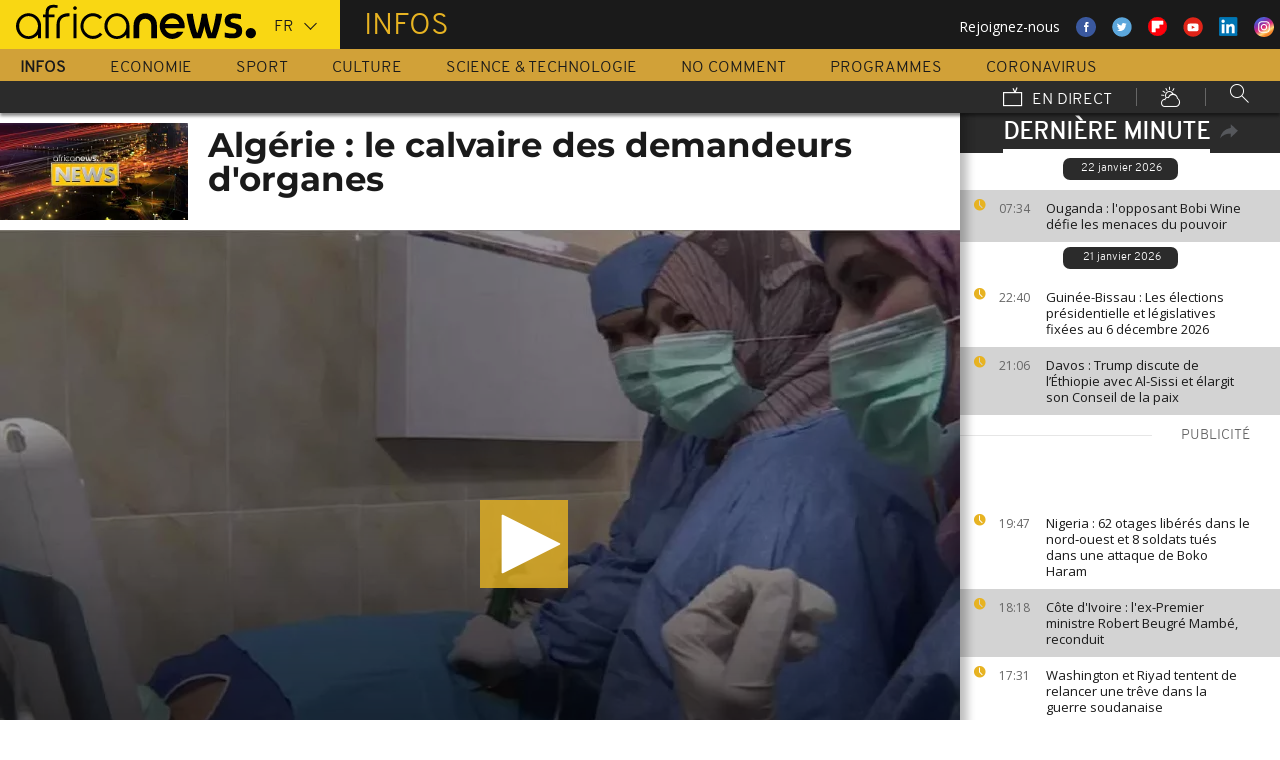

--- FILE ---
content_type: text/html; charset=UTF-8
request_url: https://fr.africanews.com/2017/09/19/algerie-le-calvaire-des-demandeurs-d-organes/
body_size: 32614
content:
<!DOCTYPE html>
<html lang="fr">
      <!--
    EVENT ID : 388854
    STORY ID : 2962467
        HOUSENUMBER : 170918_AFNWSU_170A0
        -->
  <head>

<meta charset="UTF-8"/>
<title>Algérie : le calvaire des demandeurs d'organes | Africanews</title>
<meta http-equiv="x-ua-compatible" content="ie=edge">
<link rel="canonical" href="https://fr.africanews.com/2017/09/19/algerie-le-calvaire-des-demandeurs-d-organes/"/>
<link rel="alternate" href="/2017/09/19/algerie-le-calvaire-des-demandeurs-d-organes//" hreflang="fr"/>
<link rel="alternate" href="/2017/09/19/algerie-le-calvaire-des-demandeurs-d-organes// " hreflang="x-default"/>

<meta name="robots" content="index, follow" />
<meta name="author" content="AfricaNews" />
<meta name="copyright" content="AfricaNews" />
<meta name="description" content="Il ne faudrait pas &ecirc;tre parmi les 22 000 personnes qui souffrent d&rsquo;insuffisance r&eacute;nale en Alg&eacute;rie." />
<meta http-equiv="Content-Type" content="text/html; charset=utf-8" />
<meta charset="UTF-8" />
<meta property="og:title" content="Alg&eacute;rie : le calvaire des demandeurs d'organes | Africanews" />
<meta property="twitter:title" content="Alg&eacute;rie : le calvaire des demandeurs d'organes | Africanews" />
<meta property="og:description" content="Il ne faudrait pas &ecirc;tre parmi les 22 000 personnes qui souffrent d&rsquo;insuffisance r&eacute;nale en Alg&eacute;rie." />
<meta property="twitter:description" content="Il ne faudrait pas &ecirc;tre parmi les 22 000 personnes qui souffrent d&rsquo;insuffisance r&eacute;nale en Alg&eacute;rie." />

                            <meta property="article:published_time" content="2017-09-19CEST10:58:00+02:00"/>
<meta property="article:modified_time" content="2024-08-13CEST11:04:16+02:00"/>
<meta property="article:author" content="https://www.facebook.com/africanews.fr"/> <meta property="article:tag" content="Santé,Réforme de la santé,Société" />
<meta property="og:locale" content="fr"/>
<meta property="og:type" content="article"/>
<meta property="og:site_name" content="Africanews"/>
<meta property="og:url" content="https://fr.africanews.com/2017/09/19/algerie-le-calvaire-des-demandeurs-d-organes/"/>
<meta property="og:image" content="https://static.euronews.com/articles/388854/1024x538_388854.jpg"/>
<meta property="og:image:type" content="image/jpeg"/>
<meta property="og:image:width" content="1024"/>
<meta property="og:image:height" content="538"/>

    <meta name="twitter:card" content="summary_large_image">
<meta name="twitter:image:width" content="1024"/>
<meta name="twitter:image:height" content="538"/>
<meta name="twitter:image:src"   content="https://static.euronews.com/articles/388854/1024x538_388854.jpg"/>
<meta name="twitter:site"        content="@africanewsfr"/>
<meta name="twitter:creator"     content="@africanewsfr"/>
<meta name="twitter:url"         content="https://fr.africanews.com/2017/09/19/algerie-le-calvaire-des-demandeurs-d-organes/"/>
<meta name="twitter:title"       content="Algérie : le calvaire des demandeurs d&#039;organes"/>
<meta name="twitter:description" content="Il ne faudrait pas être parmi les 22 000 personnes qui souffrent d’insuffisance rénale en Algérie." />

<link rel="amphtml" href="/amp/2017/09/19/algerie-le-calvaire-des-demandeurs-d-organes/" />
<link rel="publisher" href=""/>

<link rel="preconnect" href="https://sdk.privacy-center.org">
<link rel="dns-prefetch" href="https://fonts.googleapis.com" />
<link rel="shortcut icon" type="image/png" href=""/>
<link rel="apple-touch-icon" sizes="57x57" href="/apple-touch-icon-57x57.png?v=3">
<link rel="apple-touch-icon" sizes="60x60" href="/apple-touch-icon-60x60.png?v=3">
<link rel="apple-touch-icon" sizes="72x72" href="/apple-touch-icon-72x72.png?v=3">
<link rel="apple-touch-icon" sizes="76x76" href="/apple-touch-icon-76x76.png?v=3">
<link rel="apple-touch-icon" sizes="114x114" href="/apple-touch-icon-114x114.png?v=3">
<link rel="apple-touch-icon" sizes="120x120" href="/apple-touch-icon-120x120.png?v=3">
<link rel="apple-touch-icon" sizes="144x144" href="/apple-touch-icon-144x144.png?v=3">
<link rel="apple-touch-icon" sizes="152x152" href="/apple-touch-icon-152x152.png?v=3">
<link rel="apple-touch-icon" sizes="180x180" href="/apple-touch-icon-180x180.png?v=3">
<link rel="apple-touch-icon-precomposed" sizes="180x180" href="/apple-touch-icon-precomposed.png?v=3">
<link rel="icon" type="image/png" href="/favicon-32x32.png?v=3" sizes="32x32">
<link rel="icon" type="image/png" href="/android-chrome-192x192.png?v=3" sizes="192x192">
<link rel="icon" type="image/png" href="/favicon-96x96.png?v=3" sizes="96x96">
<link rel="icon" type="image/png" href="/favicon-16x16.png?v=3" sizes="16x16">
<link rel="manifest" href="/manifest.json?v=3">
<link rel="mask-icon" href="/safari-pinned-tab.svg?v=3" color="#5bbad5">

<meta name="apple-itunes-app" content="app-id=1192755969"/> <meta name="google-play-app" content="app-id=com.africanews.android"> <meta name="msapplication-TileColor" content="#f9d713">
<meta name="msapplication-TileImage" content="/mstile-144x144.png?v=2">
<meta name="theme-color" content="#ffffff">
<meta http-equiv="content-language" content="fr" />
<meta name="viewport" content="width=device-width, initial-scale=1">

<script type="text/javascript">window.gdprAppliesGlobally=true;(function(){function a(e){if(!window.frames[e]){if(document.body&&document.body.firstChild){var t=document.body;var n=document.createElement("iframe");n.style.display="none";n.name=e;n.title=e;t.insertBefore(n,t.firstChild)}
    else{setTimeout(function(){a(e)},5)}}}function e(n,r,o,c,s){function e(e,t,n,a){if(typeof n!=="function"){return}if(!window[r]){window[r]=[]}var i=false;if(s){i=s(e,t,n)}if(!i){window[r].push({command:e,parameter:t,callback:n,version:a})}}e.stub=true;function t(a){if(!window[n]||window[n].stub!==true){return}if(!a.data){return}
      var i=typeof a.data==="string";var e;try{e=i?JSON.parse(a.data):a.data}catch(t){return}if(e[o]){var r=e[o];window[n](r.command,r.parameter,function(e,t){var n={};n[c]={returnValue:e,success:t,callId:r.callId};a.source.postMessage(i?JSON.stringify(n):n,"*")},r.version)}}
      if(typeof window[n]!=="function"){window[n]=e;if(window.addEventListener){window.addEventListener("message",t,false)}else{window.attachEvent("onmessage",t)}}}e("__tcfapi","__tcfapiBuffer","__tcfapiCall","__tcfapiReturn");a("__tcfapiLocator");(function(e){
      var t=document.createElement("script");t.id="spcloader";t.type="text/javascript";t.async=true;t.src="https://sdk.privacy-center.org/"+e+"/loader.js?target="+document.location.hostname;t.charset="utf-8";var n=document.getElementsByTagName("script")[0];n.parentNode.insertBefore(t,n)})("b32da769-c008-4f3b-a042-7a73c6bfb07d")})();</script>


<link rel="alternate" type="application/rss+xml" title="RSS - News" href="/feed/rss?themes=news" />

        <script type="application/ld+json">
    {
          "@context" : "http://schema.org",
          "@type" : "Article",
          "name" : "Algérie : le calvaire des demandeurs d&#039;organes",
          "datePublished" : "2017-09-19T10:26:36+02:00",
          "image" : "https://static.euronews.com/articles/388854/900x506_388854.jpg",
          "articleSection" : "Monde",
          "articleBody" : "",
          "url" : "http://fr.africanews.com/2017/09/19/algerie-le-calvaire-des-demandeurs-d-organes/",
          "publisher" : {
                "@type" : "Organization",
                "name" : "Africanews"
          },
          "aggregateRating" : {
                "@type" : "AggregateRating",
                "ratingValue" : ""
          }
    }


    </script>


<style>
        
</style>

    <link rel="stylesheet" type="text/css" href="/css/lightslider.min.css"/>
    <link rel="stylesheet" type="text/css" href="/css/lightgallery.min.css"/>
    <link rel="stylesheet" type="text/css" href="/css/main.css" />
<link rel="stylesheet" type="text/css" data-href="/css/perfect-scrollbar.min.css" media="onlyX"/>
<link rel='stylesheet' type='text/css' data-href='https://fonts.googleapis.com/css?family=Open+Sans' media="onlyX"/>


<script>var _sf_startpt=(new Date()).getTime()</script>
<!--[if lte IE 9]><script src="/js/ielt9polyfills.js"></script><![endif]-->
<!--script src="http://code.jquery.com/jquery-2.2.0.min.js"></script-->
<script src="https://code.jquery.com/jquery-3.0.0-beta1.min.js"></script>
<script>window.jQuery || document.write('<script src="/js/jquery-3.0.0-beta1.min.js">\x3C/script>')</script>
<script src="https://code.jquery.com/jquery-migrate-1.4.0.min.js"></script>
<script src="/js/load-css.js"></script>
<script src="/js/headScripts.js"></script>
<script src="/js/global_header.js"></script>
<script>
        // First, load the widgets.js file asynchronously
    window.twttr = (function(d, s, id) {
    var js, fjs = d.getElementsByTagName(s)[0],
    t = window.twttr || {};
    if (d.getElementById(id)) return;
    js = d.createElement(s);
    js.id = id;
    js.src = "https://platform.twitter.com/widgets.js";
    fjs.parentNode.insertBefore(js, fjs);

    t._e = [];
    t.ready = function(f) {
    t._e.push(f);
    };

    return t;
    }(document, "script", "twitter-wjs"));

            try {
            var dfpData = '{"adUnit":"programs\/news","keyValues":{"page":"article","lng":"fr","tags":"sante,reforme-de-la-sante,societe","nws_id":388854,"nwsctr_id":2962467,"themes":"news","video":"true","source":"africanews"},"level1":"africanews-new","IASPubId":false,"mpuLimit":5,"useGrapeshot":true,"useLazyLoading":true,"lazyLoadingOffset":300}';
        } catch (e) {
            if (console) {
                console.error("dfp definition failure");
            }
        }
    
    </script>
</head>

<body class="article-view monde">
<a href="#start-of-content" tabindex="1" class="skip accessibility-aid">Passer au contenu principal</a>


<div id="adzone-leaderboard-wallpaper" class="advertising js-adzone"></div>


<div class="site-heading__container">
    <div class="notSticky">
        <div class="layout-mode-switcher__container">
            <i class="layout-mode-switcher__close jsCloseModeSwitcher icon icon_26-close"></i>

            <div class="layout-mode-switcher__text">
                <h2>Bienvenue sur Africanews</h2>

                <p>Merci de choisir votre version</p>
            </div>
            <!--
            <ul class="layout-mode-switcher">
                <li data-mode="basic">
                    <span class="layout-mode-switcher__icon">
                        <i class="icon icon-mob icon_08-mobile-settings-basic"></i>
                        <i class="icon icon-desk icon_02-desktop-settings-basic"></i>
                    </span>
                    <span class="layout-mode-switcher__label layout-mode-switcher__label--lite">
                        Allégée
                    </span>
                </li>
                <li data-mode="standard">
                    <span class="layout-mode-switcher__icon">
                        <i class="icon icon-mob icon_09-mobile-settings-standard"></i>
                        <i class="icon icon-desk icon_03-desktop-settings-standard"></i>
                    </span>
                    <span class="layout-mode-switcher__label layout-mode-switcher__label--standard">
                        Standard
                    </span>
                </li>
                <li data-mode="advanced">
                    <span class="layout-mode-switcher__icon">
                        <i class="icon icon-mob icon_10-mobile-setting-advanced"></i>
                        <i class="icon icon-desk icon_04-desktop-settings-advanced"></i>
                    </span>
                    <span class="layout-mode-switcher__label layout-mode-switcher__label--advanced">
                        Avancée
                    </span>
                </li>
            </ul>
            -->
        </div>

        <header class="layout site-header" role="banner">

            <div class="layout__item u-4-of-4-lap-and-up site-header__content">
                <div class="container">
                                        <div class="logo-container">

                        <!-- Logo area -->
                                                <div class="nav-button">
                            <span class="nav-button__lines"></span>
                        </div>

                        <a href="/" title="Africanews" class="logo__link">
                            <svg id="Layer_1" class="logo__svg" xmlns="http://www.w3.org/2000/svg" viewBox="0 0 240 40" width="240" height="40">&quot;&gt;<style>.st0{opacity:0.8;fill:url(#SVGID_1_);} .st1{opacity:0.55;fill:url(#SVGID_2_);} .st2{opacity:0.55;fill:url(#SVGID_3_);} .st3{opacity:0.55;fill:url(#SVGID_4_);} .st4{opacity:0.55;fill:url(#SVGID_5_);} .st5{opacity:0.5;fill:url(#SVGID_6_);} .st6{opacity:0.55;fill:url(#SVGID_7_);} .st7{fill:#EC008C;} .st8{fill:url(#SVGID_8_);}</style><g transform="translate(-104.617 -111.28) scale(.23557)"><path d="M925.8 570.5c0-30.2-23.9-54.7-53.3-54.7-29.5 0-53.3 24.5-53.3 54.7 0 30.2 23.9 54.7 53.3 54.7 15.9 0 30.3-7.2 40-18.6v15.5h13.3v-49.8-1.8zm-53.3 42.8c-22.1 0-40-19.2-40-42.7 0-23.6 18-42.7 40-42.7 22.1 0 40 19.2 40 42.7.1 23.5-17.9 42.7-40 42.7zM618.6 482.1c-.1 0-.1 0-.2-.1-3.7-1-8.1-1.9-16.6-1.9-8.5 0-21.3 2.5-27.7 13.2-3.1 5.2-4.3 12.2-4.3 20.9v6.5H559v11.7h10.8v89.7h13.5l-.1-89.7h24.3v-11.7h-24.2v-6.2c0-9.5 1.7-15.3 6.2-18.8 3.3-2.7 8.7-3.9 14.5-3.9 4 0 8.1.5 11.2 1 0 0 .2 0 .5.1.2 0 .5.1.7.1h.2c1.2.2 2.8.5 2.9.5l2-10.6c-.1 0-1.5-.4-2.9-.8zM1018 622.2v-55c0-4.3-.4-8.2-1.8-11.8-1.3-3.3-3.1-6.2-5.4-8.6-2.2-2.3-4.9-4.1-7.9-5.4-3.1-1.3-6.3-1.9-9.7-1.9-3.4 0-6.7.7-9.8 1.9-3 1.3-5.7 3.1-7.9 5.4-2.3 2.4-4.2 5.3-5.5 8.6-1.4 3.6-2.3 7.5-2.3 11.7v55h-24.3V566c0-7.2 1.5-14.1 4-20.4 2.5-6.1 6.1-11.5 10.6-16.1 4.5-4.5 9.9-8 15.9-10.4 6-2.4 12.5-3.6 19.2-3.6 6.8 0 13.2 1.2 19.2 3.6 6 2.4 11.4 5.9 15.8 10.4 4.6 4.6 8.1 10 10.6 16.1 2.5 6.3 3.5 13.2 3.5 20.4v56H1018zm89.2 2.8c-29.2 0-53-24.5-53-54.6s23.8-54.7 53-54.7 53 24.5 53 54.7c0 2.8-.2 5.6-.6 8.3l-.1.8h-82.8l.4 1.1c4.3 13.4 16.4 22.4 30.2 22.4 7.5 0 14.5-2.6 20.3-7.6 0 0 1.5-1.3 1.7-1.5h25.8l-.7 1.4c-9.3 18.3-27.3 29.7-47.2 29.7zm0-87.4c-13.7 0-25.9 9-30.2 22.4l-.4 1.1h61l-.4-1.1c-4.2-13.4-16.3-22.4-30-22.4zm61.2-19.2v-.6h26.3c3.2 25.2 11.5 65.1 18.6 83.1 7.6-18 16.4-58 19.6-83.1h21.8c3.4 25.2 12 63.4 19.7 83.1 7.1-19.7 15.2-58 18.6-83.1h26.1v.6c-6 39.3-17.5 79.7-27.3 103.8h-32.7c-5.5-13.1-12-33.3-15.4-51.3-3.2 18-10.3 39.3-15.2 51.3h-32.7c-11.4-26.3-23.9-70.4-27.4-103.8zm161.6 99.2v-19.9h1.1c5.9 1.8 18.7 4.3 27.9 4.3h5.4c8.5 0 15-2.6 15-11.3 0-6.5-5.6-9.1-11.8-10.7l-16.1-4.3c-11.8-3-21.4-11.3-21.4-29 0-20.9 17.2-29.6 38.1-29.6h5.4c6.5 0 19.4 1.7 25.3 3.9v19.8h-1.1c-5.4-1.5-18.3-3.2-24.2-3.2h-4.8c-7.6 0-14 1.5-14 9.1 0 5.9 4.4 8.2 9.8 9.6l16.1 4.4c15.5 4.1 23.6 13.3 23.6 30 0 23.1-16.6 31.8-39.7 31.8h-5.4c-8.3-.1-21.8-2.3-29.2-4.9z"/><circle cx="1440.9" cy="600.4" r="22"/><path class="st0" d="M993.2 539.5c3.4 0 6.7.6 9.7 1.9 3 1.2 5.6 3.1 7.9 5.4 2.3 2.4 4.2 5.3 5.4 8.6 1.4 3.5 1.8 7.5 1.8 11.8v55l3.3-3.3v-51.7c0-5.2-.6-9.3-2-13-1.4-3.7-3.5-7-6.1-9.7-2.6-2.7-5.6-4.7-9-6.1-3.5-1.4-7.2-2.2-11-2.2h-.2v3.3h.2z" fill="url(#SVGID_1_)" opacity=".8"/><path class="st1" d="M973.9 519.3c-6 2.4-11.3 5.9-15.9 10.4-4.6 4.6-8.2 10-10.6 16.1-2.5 6.3-4 13.1-4 20.4v56.1l3.3-3.3v-52.7c0-6.5 1.3-12.9 3.8-19.1 2.3-5.7 5.6-10.7 9.9-15 4.2-4.2 9.2-7.4 14.8-9.7 5.6-2.2 11.6-3.4 17.8-3.4v-3.3c-6.7-.1-13.1 1.1-19.1 3.5z" fill="url(#SVGID_2_)" opacity=".6"/><path class="st2" d="M1213.2 609.7l.1-8.8c-7.1-18-15.4-58-18.6-83.1l-2.9 3.3c3.5 25.9 11.5 63.6 18.4 81l3 7.6z" fill="url(#SVGID_3_)" opacity=".6"/><path class="st3" d="M1274.5 610.3l-.1-9.4c-7.7-19.7-16.4-58-19.7-83.1l-2.9 3.3c3.5 24.1 11.6 60.8 19.5 81l3.2 8.2z" fill="url(#SVGID_4_)" opacity=".6"/><path class="st4" d="M1319.2 517.8l-3.8 3.3c-6.5 40.5-17.6 77.3-25.7 97.7l2.3 3.3c9.8-24.1 21.3-64.5 27.3-103.7v-.6z" fill="url(#SVGID_5_)" opacity=".6"/><path d="M702.4 494.1c0 4.3-3.5 7.8-7.8 7.8s-7.8-3.5-7.8-7.8 3.5-7.8 7.8-7.8c4.3.1 7.8 3.6 7.8 7.8zM688.4 517.7h12.2v104.4h-12.2z"/><path class="st5" fill="url(#SVGID_6_)" opacity=".5" d="M691.5 622.1l.2.2v-.2z"/><path class="st6" fill="url(#SVGID_7_)" opacity=".6" d="M688.4 619.1v3h3.1z"/><path d="M616.5 622.2V562c0-4.5.5-8.9 1.6-13 1.4-5.8 3.8-10.9 7.1-15.3 4.1-5.5 9.5-9.7 16.1-12.7 7.7-3.5 17.1-5.2 28-5.2h2.1v13.1h-2c-7.9 0-14.7 1-20.3 3.1-4.9 1.8-8.9 4.4-11.9 7.8-2.6 2.9-4.6 6.5-5.8 10.6-1.1 3.5-1.6 7.4-1.6 11.7v60.2h-13.3z"/><path class="st7" fill="#ec008c" d="M689.2 622l.3.3v-.3z"/><path d="M800.8 598.4c-7.6 8.6-18.5 13.7-29.9 13.7-8.9 0-17.3-3.1-24.1-8.3-10-7.4-16.6-19.4-16.6-33 0-3.6.5-7.1 1.3-10.4 4.4-18.5 20.6-31.9 39.3-31.9 11.1 0 21.2 4.6 28.6 12.2l10.2-7.9c-9.7-10.6-23.4-17.2-38.8-17.2-29.2 0-53 24.5-53 54.7 0 30.1 23.8 54.7 53 54.7 15.6 0 30-7 40-18.8l-10-7.8zM550.7 570.5c0-30.2-23.9-54.7-53.3-54.7-29.5 0-53.3 24.5-53.3 54.7 0 30.2 23.9 54.7 53.3 54.7 15.9 0 30.3-7.2 40-18.6v15.5h13.3v-49.8-1.8zm-53.3 42.8c-22.1 0-40-19.2-40-42.7 0-23.6 18-42.7 40-42.7 22.1 0 40 19.2 40 42.7 0 23.5-17.9 42.7-40 42.7z"/></g></svg>


                        </a>


                        <div class="connection-speed" id="connection-speed">
                            <a href="/live/" title="Africanews" class="live__link">
                                <svg version="1.1" id="Layer_1" xmlns="http://www.w3.org/2000/svg"
                                     xmlns:xlink="http://www.w3.org/1999/xlink" x="0px" y="0px"
                                     width="30px" height="30px" viewBox="0 0 500 500"
                                     enable-background="new 0 0 500 500"
                                     xml:space="preserve">
                                <g>
                                    <path d="M499.867,500.086h-498V129.86h498V500.086z M31.867,470.086h438V159.86h-438V470.086z"/>
                                </g>
                                    <g>
                                        <polygon
                                                points="301.461,150.65 248.158,40.211 275.176,27.171 313.637,106.858 352.717,8.488 380.598,19.564 328.91,149.668 	"/>
                                    </g>
                            </svg>
                            </a>
                        </div>


                        <!-- Logo area /-->
                        <div class="custom-select language-select--header">
                            <select name="" class="language-select">
                                                                <option value="en"             data-hostname="http://www.africanews.com/">En</option>
    <option value="fr" selected="selected"            data-hostname="/2017/09/19/algerie-le-calvaire-des-demandeurs-d-organes/">Fr</option>
</select>
                        </div>
                    </div>


                                                                                                                                                                                                                                                                                                        <div class="section-title theme--news">
                                                            Infos
                                                    </div>
                    
                                        <div class="social-container float--right">
                        <ul class="menu">
                            <li>Rejoignez-nous</li>
                            <li>
                                <a href="https://www.facebook.com/africanews.fr/" target="_blank" rel="nofollow">
                                    <svg xmlns="http://www.w3.org/2000/svg" width="32" height="32" viewBox="0 0 32 32"><path fill="#3a589e" d="M32.007 16c0 8.837-7.165 16-16.003 16S0 24.837 0 16 7.167 0 16.005 0s16.003 7.163 16.003 16z"/><path fill="#fff" d="M17.673 23.98h-3.02v-8.065h-2.02V13.13h2.02l-.01-1.635c0-2.27.617-3.65 3.292-3.65h2.224v2.78h-1.394c-1.04 0-1.09.393-1.09 1.113l-.004 1.392h2.504l-.295 2.778-2.202.006-.005 8.064z"/></svg>
                                </a>
                            </li>
                            <li>
                                <a href="https://twitter.com/africanewsfr" target="_blank" rel="nofollow">
                                    <svg xmlns="http://www.w3.org/2000/svg" width="33" height="32" viewBox="0 0 33 32"><path fill="#5ca7dc" d="M32.438 16c0 8.837-7.165 16-16.003 16S.432 24.837.432 16 7.597 0 16.435 0s16.003 7.163 16.003 16z"/><path fill="#fff" d="M24.15 11.068c-.59.26-1.233.44-1.904.522.687-.41 1.21-1.06 1.46-1.83-.64.375-1.347.652-2.105.8-.6-.642-1.46-1.048-2.418-1.048-1.83 0-3.306 1.488-3.306 3.316 0 .256.03.51.084.75-2.75-.137-5.19-1.455-6.823-3.457-.287.488-.452 1.06-.452 1.665 0 1.148.586 2.158 1.475 2.758-.54-.02-1.05-.168-1.496-.415v.04c0 1.6 1.137 2.94 2.656 3.247-.284.076-.573.115-.874.115-.214 0-.42-.023-.625-.058.422 1.314 1.645 2.27 3.096 2.297-1.13.886-2.564 1.417-4.114 1.417-.267 0-.532-.015-.79-.048 1.467.937 3.205 1.486 5.077 1.486 6.09 0 9.418-5.044 9.418-9.42 0-.14-.002-.283-.01-.427.65-.466 1.21-1.052 1.653-1.712z"/></svg>
                                </a>
                            </li>
                            <li>
                                <a href="https://flipboard.com/@AfricanewsFr" target="_blank" rel="nofollow">
                                    <img src="/images/flipboard_round_colored.png" />
                                </a>
                            </li>
                            <li>
                                <a href="https://www.youtube.com/c/africanewsfr" target="_blank" rel="nofollow">
                                    <svg xmlns="http://www.w3.org/2000/svg" width="33" height="32" viewBox="0 0 33 32"><path fill="#e02418" d="M32.68 16c0 8.837-7.166 16-16.004 16S.673 24.837.673 16 7.838 0 16.676 0 32.68 7.163 32.68 16z"/><path fill="#fefefe" d="M19.57 16.53l-4.93-2.573v5.128l4.93-2.556zm-2.396 6.62h-1.02c-.023-.004-.046-.01-.07-.012-.422-.007-.845-.01-1.268-.02-.57-.01-1.138-.017-1.707-.036-.835-.027-1.67-.05-2.5-.102-.412-.026-.826-.085-1.227-.18-.632-.148-1.127-.503-1.418-1.102-.222-.457-.354-.942-.41-1.445-.094-.814-.157-1.63-.164-2.45-.006-.794-.013-1.588.008-2.38.016-.62.075-1.237.117-1.855.033-.492.13-.972.285-1.44.224-.677.65-1.163 1.308-1.44.354-.15.73-.196 1.108-.216.89-.048 1.78-.088 2.67-.124.51-.02 1.024-.028 1.536-.037.53-.008 1.06-.018 1.59-.016.91.003 1.82.014 2.728.026.506.007 1.013.018 1.52.036.755.027 1.51.056 2.267.097.326.018.656.044.975.108.656.132 1.18.475 1.516 1.065.252.442.397.93.45 1.43.082.762.15 1.526.175 2.29.03.884.023 1.77.003 2.656-.015.64-.075 1.28-.12 1.918-.033.474-.13.936-.28 1.388-.273.815-.818 1.343-1.65 1.543-.356.084-.73.11-1.098.13-.82.048-1.642.084-2.464.11-.783.024-1.567.03-2.35.044-.17.003-.34.01-.51.017z"/></svg>
                                </a>
                            </li>
                            <li>
                                <a href="https://www.linkedin.com/company/africanews?trk=biz-companies-cym" target="_blank" rel="nofollow">
                                    <img src="/images/linkedIn.png" />
                                </a>
                            </li>
                            <li>
                                <a href="https://www.instagram.com/africanews_fr" target="_blank" rel="nofollow">
                                    <svg id="Calque_1" data-name="Calque 1" xmlns="http://www.w3.org/2000/svg" xmlns:xlink="http://www.w3.org/1999/xlink" viewBox="0 0 8191.83 8191.82"><defs><linearGradient id="Dégradé_sans_nom" x1="-85237.41" y1="-25850.15" x2="-252265.99" y2="-308909.15" gradientTransform="translate(7426.71 7368.59) scale(0.02)" gradientUnits="userSpaceOnUse"><stop offset="0" stop-color="#f58529"/><stop offset="0.17" stop-color="#feda77"/><stop offset="0.48" stop-color="#dd2a7b"/><stop offset="0.78" stop-color="#8134af"/><stop offset="1" stop-color="#515bd4"/></linearGradient></defs><g id="Calque_2" data-name="Calque 2"><path d="M7247.6,4138.87C7220,5855,5803.72,7246.63,4087.35,7246.63c-1724.22,0-3132.69-1520.53-3132.69-3139.07,0-1844.68,1487.73-3162.35,3142.51-3162.35C5813.54,945.21,7276,2373.46,7247.6,4138.87Z" transform="translate(0 -0.01)" style="fill:#fff;fill-rule:evenodd"/></g><path d="M4095.92,0c2262.13,0,4095.91,1833.8,4095.91,4095.91S6358,8191.83,4095.92,8191.83,0,6358,0,4095.92,1833.8,0,4095.92,0Zm-998.8,1753.72h1997.7c750.19,0,1363.67,605.88,1363.67,1346.05V5092.09c0,740.33-613.48,1346-1363.64,1346H3097.12c-750.18,0-1363.74-605.69-1363.74-1346V3099.75C1733.38,2359.61,2346.94,1753.73,3097.12,1753.73Zm986.1,1077.46c729,0,1320.54,591.58,1320.54,1320.57S4812.2,5472.32,4083.22,5472.32c-729.2,0-1320.66-591.49-1320.66-1320.56S3354,2831.19,4083.22,2831.19Zm0,446c482.73,0,874.54,391.71,874.54,874.52S4566,5026.37,4083.22,5026.37s-874.64-391.8-874.64-874.61,391.73-874.52,874.64-874.52ZM5360.8,2648.15c118.43,0,214.45,96,214.45,214.33s-96,214.44-214.45,214.44-214.32-96-214.32-214.44,96-214.33,214.32-214.33ZM3260.38,2136.37H4931.73c627.59,0,1140.85,510.73,1140.85,1134.85V4951c0,624.1-513.26,1134.75-1140.85,1134.75H3260.38c-627.58,0-1141-510.63-1141-1134.76V3271.19C2119.44,2647.1,2632.8,2136.37,3260.38,2136.37Z" transform="translate(0 -0.01)" style="fill-rule:evenodd;fill:url(#Dégradé_sans_nom)"/></svg>                                </a>
                            </li>
                        </ul>
                    </div>
                </div>

                <div class="layout__item u-5-of-5-lap-and-up navigation__wrapper">
                    
<nav role="navigation" class="container navigation">
    <ul class="list-inline">
                                                                                <li class="navigation__item navigation__item-isactive">
                        <a tabindex="2" href="/infos/"
               title="Infos">
                Infos
            </a>
            </li>
                                                                        <li class="navigation__item">
                        <a tabindex="2" href="/economie/"
               title="Economie">
                Economie
            </a>
            </li>
                                                                        <li class="navigation__item">
                        <a tabindex="2" href="/sport/"
               title="Sport">
                Sport
            </a>
            </li>
                                                                        <li class="navigation__item">
                        <a tabindex="2" href="/culture/"
               title="Culture">
                Culture
            </a>
            </li>
                                                                        <li class="navigation__item">
                        <a tabindex="2" href="/science-technologie/"
               title="Science &amp; Technologie">
                Science &amp; Technologie
            </a>
            </li>
        
                                    <li class="navigation__item">
                        <a tabindex="2" href="/no-comment/"
               title="No Comment">
                No Comment
            </a>
            </li>
                        <li class="navigation__item">
                        <a tabindex="2" href="/programmes/"
               title="Programmes">
                Programmes
            </a>
        </li>
        <li class="navigation__item">
            <a tabindex="2" href="/tag/coronavirus/"
               title="Coronavirus">
                Coronavirus
            </a>
        </li>
    </ul>

    <ul class="list-inline navigation__sub-menu">
        <li class="navigation__item">
            <a href="/live/" class="navigation-live ">
                <i class="live-icon icon icon_23-watch-live"></i>
                En direct
            </a>
        </li>
        <li class="navigation__item navigation__item-weather">
            <a href="/weather/" class="navigation-weather">
                <!-- Météo -->
                <i class="weather-icon icon icon_22-weather"></i>
            </a>
        </li>
        <li class="navigation__item navigation__item-search">
            <div class="search-form type-ahead-group">
                <input id="searchForm" type="text" name="q" class="search-form__query"
                       autocomplete="off" placeholder="Rechercher ...">
                <i class="search-form__icon icon icon_20-search"></i>
            </div>
        </li>
    </ul>
</nav>                </div>
            </div>
                    
<div class="layout weather-banner u-ml0 sticky-bar" id="weather-banner" >
    <div id="weather-banner-content">
    
    <div class="sk-three-bounce preloader--std ">
        <div class="sk-child sk-bounce1"></div>
        <div class="sk-child sk-bounce2"></div>
        <div class="sk-child sk-bounce3"></div>
    </div>
        </div>

    <div class="sticky-bar__header">
        <h5><a class="u-p0 u-m0" href="/weather/">météo</a></h5>
        <button class="sticky-bar__close-button">Fermer</button>
        <div class="sticky-bar__close-arrow">
            <a href="#" class="btn-arrow btn-arrow--prev">
                <div></div>
            </a>
        </div>
    </div>
</div>

            </header>
    </div>
</div>
<div class="mobile-menu">

    <div class="mobile-menu__search-form">
        <form class="search-form">
            <input id="searchMobile" type="text" name="q" class="search-form__query" placeholder="Search ...">
            <i class="icon icon_20-search search-form__icon"></i>
        </form>
    </div>


    <div class="panel-watchLive watch-live">
    <h3 class="watch-live__header u-m0">
        <i class="icon icon_23-watch-live"></i>
        Regarder en direct
    </h3>
    <div class="watch-live__content">
        <div class="watch-live__player" id="livePlayerMobile">
        </div>
    </div>
</div>

                        
    <ul class="mobile-menu__main-nav list-bare  mobile-menu__vertical">
                            <li class="navigation__item theme--news  active">
                <a href="/infos/"
                   title="News">Infos</a>
            </li>
                    <li class="navigation__item theme--business ">
                <a href="/economie/"
                   title="Business">Economie</a>
            </li>
                    <li class="navigation__item theme--sport ">
                <a href="/sport/"
                   title="Sport">Sport</a>
            </li>
                    <li class="navigation__item theme--culture ">
                <a href="/culture/"
                   title="Culture">Culture</a>
            </li>
                    <li class="navigation__item theme--science_technology ">
                <a href="/science-technologie/"
                   title="Science &amp; Technology">Science &amp; Technologie</a>
            </li>
                            <li class="navigation__item theme--no-comment">
                <a href="/no-comment/"
                   title="No Comment">No Comment</a>
            </li>
                <li class="navigation__item theme--programs  ">
            <a href="/programmes" title="Programmes">Programmes</a>
        </li>
        <li class="navigation__item theme--news">
            <a tabindex="2" href="/tag/coronavirus/"
               title="Coronavirus">
                Coronavirus
            </a>
        </li>
        <li class="navigation__item theme--weather  ">
            <a href="/weather" title="Météo">Météo</a>
        </li>
        <li class="navigation__item weather-mobile-banner"></li>
    </ul>
</div>

<div class="container breaking-news-banner breaking-news-banner--hidden" id="breaking-news-banner">
    <div class="container">
                    <article class="breaking-news__article"></article>
                <div class="sticky-bar__header">
            <h5>
                Urgent
                Infos
            </h5>
            <button class="breaking-news__close-button sticky-bar__close-button">Fermer</button>
            <div class="breaking-news__close-arrow sticky-bar__close-arrow">
                <a href="#" class="btn-arrow btn-arrow--prev">
                    <div></div>
                </a>
            </div>
        </div>
    </div>
</div>




<a href="#" id="dfp-wallpaper-wrapper" class="u-hide-for-all"></a>
<div class="layout clearfix container main-wrapper" id="enw-main-content">
            <aside id="sidebar" class="sidebar" role="complementary">
                    <section class="sidebar-section just-in">
                <header class="sidebar-section__heading just-in__main-title">
                    <h2 class="just-in__main-title-text active">Dernière minute</h2>
                    <img class="just-in-share" src="/images/share.svg" id="enw-timeline-img-share" alt="share_on_your_website" title="share_on_your_website">
                    <img src="/images/cross.svg" width="13" class="enw-timeline-img">


                    <div id="enw-timeline-embed-code" class="embed-code small-12">
                        <div class="copy-paste"><p>Copiez/collez le script ci-dessous</p></div>
                        <div>
                            <input class="input-iframe" type="text" value="<iframe src=&quot;http://fr.africanews.com/embed/timeline/&quot; scrolling=&quot;no&quot; frameborder=&quot;0&quot; style=&quot;min-height:500px; width:100%; height:100%;&quot;></iframe>">
                        </div>
                        <div class="row small-12">
                            <p class="text-right">
                                <a class="other-widgets" href="/page/widgets/">
                                    AUTRES WIDGETS
                                    <object type="image/svg+xml" data="/images/arrow.svg" width="13" class="enw-timeline-img-euronews">
                                    </object>
                                </a></p>
                        </div>
                    </div>

                </header>
                <div class="sidebar-section__content just-in__section-content">
                    <div class="jsJustIn">
        <div>
                
                                                

                                        <h3 class="just-in__today">22 janvier 2026</h3>
                            
                                            <article class="just-in__article jsJustInArticle theme--news  theme--color-article-odd "
                        role="article" data-created="1769063673"
                        data-id="2864095">
                    <div class="just-in__time">
                        <time datetime="07:34">
                            <i class="just-in__icon icon icon-clock icon_18-clock"></i>
                            07:34
                        </time>
                    </div>
                    <div class="just-in__content">
                        <h3 class="just-in__title">
                                                        <a  href="/2026/01/22/ouganda-lopposant-bobi-wine-defie-les-menaces-du-pouvoir/"
                               title="Ouganda : l&#039;opposant Bobi Wine défie les menaces du pouvoir"
                               class="">                                                                    Ouganda : l&#039;opposant Bobi Wine défie les menaces du pouvoir
                                                                </a>                        </h3>
                    </div>
                </article>
                        
                            
                                                

                            
        
                                                

                                                            <h3 class="just-in__today">21 janvier 2026</h3>
                                                
                                            <article class="just-in__article jsJustInArticle theme--news   "
                        role="article" data-created="1769031639"
                        data-id="2864129">
                    <div class="just-in__time">
                        <time datetime="22:40">
                            <i class="just-in__icon icon icon-clock icon_18-clock"></i>
                            22:40
                        </time>
                    </div>
                    <div class="just-in__content">
                        <h3 class="just-in__title">
                                                        <a  href="/2026/01/21/guinee-bissau-les-elections-presidentielle-et-legislatives-fixees-au-6-decembre-2026/"
                               title="Guinée-Bissau : Les élections présidentielle et législatives fixées au 6 décembre 2026"
                               class="">                                                                    Guinée-Bissau : Les élections présidentielle et législatives fixées au 6 décembre 2026
                                                                </a>                        </h3>
                    </div>
                </article>
                        
                            
                                                

                            
        
                                                

                                                    
                                            <article class="just-in__article jsJustInArticle theme--news  theme--color-article-odd "
                        role="article" data-created="1769025969"
                        data-id="2864124">
                    <div class="just-in__time">
                        <time datetime="21:06">
                            <i class="just-in__icon icon icon-clock icon_18-clock"></i>
                            21:06
                        </time>
                    </div>
                    <div class="just-in__content">
                        <h3 class="just-in__title">
                                                        <a  href="/2026/01/21/davos-trump-discute-de-lethiopie-avec-al-sissi-et-etend-son-conseil-de-paix-a-de-nouveaux-/"
                               title="Davos : Trump discute de l’Éthiopie avec Al-Sissi et élargit son Conseil de la paix"
                               class="">                                                                    Davos : Trump discute de l’Éthiopie avec Al-Sissi et élargit son Conseil de la paix
                                                                </a>                        </h3>
                    </div>
                </article>
                        
                            
                                                                        
                                

                                    <h3 class="right-legend right-legend--just-in">Publicité</h3>
                    <article class="just-in__article">
                        <div class="enw-MPU jsMPU  u-mbottom5">
    <div id="adzone-halfpage_1" class="enw-MPU__img advertising js-adzone"></div>
</div>
                    </article>

                                                
        
                                                

                                                    
                                            <article class="just-in__article jsJustInArticle theme--news   "
                        role="article" data-created="1769021257"
                        data-id="2864101">
                    <div class="just-in__time">
                        <time datetime="19:47">
                            <i class="just-in__icon icon icon-clock icon_18-clock"></i>
                            19:47
                        </time>
                    </div>
                    <div class="just-in__content">
                        <h3 class="just-in__title">
                                                        <a  href="/2026/01/21/les-forces-armees-nigerianes-liberent-62-otages-dans-le-nordouest/"
                               title="Nigeria : 62 otages libérés dans le nord‑ouest et 8 soldats tués dans une attaque de Boko Haram"
                               class="">                                                                    Nigeria : 62 otages libérés dans le nord‑ouest et 8 soldats tués dans une attaque de Boko Haram
                                                                </a>                        </h3>
                    </div>
                </article>
                        
                            
                                                

                            
        
                                                

                                                    
                                            <article class="just-in__article jsJustInArticle theme--news  theme--color-article-odd "
                        role="article" data-created="1769015882"
                        data-id="2864075">
                    <div class="just-in__time">
                        <time datetime="18:18">
                            <i class="just-in__icon icon icon-clock icon_18-clock"></i>
                            18:18
                        </time>
                    </div>
                    <div class="just-in__content">
                        <h3 class="just-in__title">
                                                        <a  href="/2026/01/21/cote-divoire-lex-premier-ministre-robert-beugre-mambe-reconduit/"
                               title="Côte d&#039;Ivoire : l&#039;ex-Premier ministre Robert Beugré Mambé, reconduit "
                               class="">                                                                    Côte d&#039;Ivoire : l&#039;ex-Premier ministre Robert Beugré Mambé, reconduit 
                                                                </a>                        </h3>
                    </div>
                </article>
                        
                            
                                                

                            
        
                                                

                                                    
                                            <article class="just-in__article jsJustInArticle theme--news   "
                        role="article" data-created="1769013119"
                        data-id="2863994">
                    <div class="just-in__time">
                        <time datetime="17:31">
                            <i class="just-in__icon icon icon-clock icon_18-clock"></i>
                            17:31
                        </time>
                    </div>
                    <div class="just-in__content">
                        <h3 class="just-in__title">
                                                        <a  href="/2026/01/21/washington-et-riyad-tentent-de-relancer-une-treve-dans-la-guerre-soudanaise/"
                               title="Washington et Riyad tentent de relancer une trêve dans la guerre soudanaise"
                               class="">                                                                    Washington et Riyad tentent de relancer une trêve dans la guerre soudanaise
                                                                </a>                        </h3>
                    </div>
                </article>
                        
                            
                                                

                            
        
                                                

                                                    
                                            <article class="just-in__article jsJustInArticle theme--news  theme--color-article-odd "
                        role="article" data-created="1769011794"
                        data-id="2864055">
                    <div class="just-in__time">
                        <time datetime="17:09">
                            <i class="just-in__icon icon icon-clock icon_18-clock"></i>
                            17:09
                        </time>
                    </div>
                    <div class="just-in__content">
                        <h3 class="just-in__title">
                                                        <a  href="/2026/01/21/groenland-trump-ecarte-lusage-de-la-force-et-exige-des-negociations/"
                               title="Groenland : Trump écarte l&#039;usage de la force et exige des &#039;&#039; négociations&#039;&#039;"
                               class="">                                                                    Groenland : Trump écarte l&#039;usage de la force et exige des &#039;&#039; négociations&#039;&#039;
                                                                </a>                        </h3>
                    </div>
                </article>
                        
                            
                                                

                            
        
                                                

                                                    
                                            <article class="just-in__article jsJustInArticle theme--news   "
                        role="article" data-created="1769009793"
                        data-id="2864042">
                    <div class="just-in__time">
                        <time datetime="16:36">
                            <i class="just-in__icon icon icon-clock icon_18-clock"></i>
                            16:36
                        </time>
                    </div>
                    <div class="just-in__content">
                        <h3 class="just-in__title">
                                                        <a  href="/2026/01/21/guerre-russie-ukraine-lenvoye-special-us-rencontrera-poutine-jeudi/"
                               title="Guerre Russie-Ukraine : l&#039;envoyé spécial US rencontrera Poutine jeudi"
                               class="">                                                                    Guerre Russie-Ukraine : l&#039;envoyé spécial US rencontrera Poutine jeudi
                                                                </a>                        </h3>
                    </div>
                </article>
                        
                            
                                                

                            
        
                                                

                                                    
                                            <article class="just-in__article jsJustInArticle theme--news  theme--color-article-odd "
                        role="article" data-created="1769008107"
                        data-id="2864023">
                    <div class="just-in__time">
                        <time datetime="16:08">
                            <i class="just-in__icon icon icon-clock icon_18-clock"></i>
                            16:08
                        </time>
                    </div>
                    <div class="just-in__content">
                        <h3 class="just-in__title">
                                                        <a  href="/2026/01/21/le-congo-brazzaville-fixe-la-date-du-scrutin-presidentiel-au-15-mars/"
                               title="Le Congo-Brazzaville fixe la date du scrutin présidentiel au 15 mars"
                               class="">                                                                    Le Congo-Brazzaville fixe la date du scrutin présidentiel au 15 mars
                                                                </a>                        </h3>
                    </div>
                </article>
                        
                            
                                                

                            
        
                                                

                                                    
                                            <article class="just-in__article jsJustInArticle theme--business   "
                        role="article" data-created="1769007299"
                        data-id="2863968">
                    <div class="just-in__time">
                        <time datetime="15:54">
                            <i class="just-in__icon icon icon-clock icon_18-clock"></i>
                            15:54
                        </time>
                    </div>
                    <div class="just-in__content">
                        <h3 class="just-in__title">
                                                        <a  href="/2026/01/21/le-surplus-de-diamants-pourrait-nuire-a-la-croissance-du-botswana/"
                               title="Le surplus de diamants pourrait nuire à la croissance du Botswana"
                               class="">                                                                    Le surplus de diamants pourrait nuire à la croissance du Botswana
                                                                </a>                        </h3>
                    </div>
                </article>
                        
                            
                                                

                            
        
                                                

                                                    
                                            <article class="just-in__article jsJustInArticle theme--news  theme--color-article-odd "
                        role="article" data-created="1769004719"
                        data-id="2863945">
                    <div class="just-in__time">
                        <time datetime="15:11">
                            <i class="just-in__icon icon icon-clock icon_18-clock"></i>
                            15:11
                        </time>
                    </div>
                    <div class="just-in__content">
                        <h3 class="just-in__title">
                                                        <a  href="/2026/01/21/nigeria-5-soldats-et-un-policier-tues-dans-une-embuscade/"
                               title="Nigéria : 5 soldats et un policier tués dans une embuscade"
                               class="">                                                                    Nigéria : 5 soldats et un policier tués dans une embuscade
                                                                </a>                        </h3>
                    </div>
                </article>
                        
                            
                                                

                            
        
                                                

                                                    
                                            <article class="just-in__article jsJustInArticle theme--news   "
                        role="article" data-created="1769004034"
                        data-id="2863976">
                    <div class="just-in__time">
                        <time datetime="15:00">
                            <i class="just-in__icon icon icon-clock icon_18-clock"></i>
                            15:00
                        </time>
                    </div>
                    <div class="just-in__content">
                        <h3 class="just-in__title">
                                                        <a  href="/2026/01/21/le-president-egyptien-salue-les-efforts-de-trump-pour-la-paix-a-gaza/"
                               title=" Le président égyptien salue les efforts de Trump pour la paix à Gaza"
                               class="">                                                                     Le président égyptien salue les efforts de Trump pour la paix à Gaza
                                                                </a>                        </h3>
                    </div>
                </article>
                        
                            
                                                

                            
        
                                                

                                                    
                                            <article class="just-in__article jsJustInArticle theme--business  theme--color-article-odd "
                        role="article" data-created="1769001877"
                        data-id="2863923">
                    <div class="just-in__time">
                        <time datetime="14:24">
                            <i class="just-in__icon icon icon-clock icon_18-clock"></i>
                            14:24
                        </time>
                    </div>
                    <div class="just-in__content">
                        <h3 class="just-in__title">
                                                        <a  href="/2026/01/21/cote-divoire-le-gouvernement-va-acheter-les-stocks-de-cacao/"
                               title="Côte d&#039;Ivoire : le gouvernement va acheter les stocks de cacao"
                               class="">                                                                    Côte d&#039;Ivoire : le gouvernement va acheter les stocks de cacao
                                                                </a>                        </h3>
                    </div>
                </article>
                        
                            
                                                                                                        

                                    <h3 class="right-legend right-legend--just-in">Publicité</h3>
                    <article class="just-in__article">
                        <div class="enw-MPU jsMPU  u-mbottom5">
    <div id="adzone-halfpage_2" class="enw-MPU__img advertising js-adzone"></div>
</div>
                    </article>

                                                
            </div>
</div>
                </div>


                <div class="layout just-in-view-more-bar btn--container">
                    <div class="layout__item u-1-of-1-lap-and-up text--center">
                        <button class="btn btn-sidebar just-in__button js-click-load" data-module="just-in" data-insert=".jsJustIn">
                            Voir plus
                        </button>
                        
    <div class="sk-three-bounce preloader--std hide">
        <div class="sk-child sk-bounce1"></div>
        <div class="sk-child sk-bounce2"></div>
        <div class="sk-child sk-bounce3"></div>
    </div>
                    </div>
                </div>
            </section>

            </aside>

    <main class="layout__item main-body" id="main" role="main">
        <div class="main-content">
                    <div class="layout theme--news">
                                        
    <article class="layout__item article theme--news
         article--primary">
                    <div class="program--News programBlockHeader">


    <span class="article__flag article__flag--banner">
        <h4 class="u-m0">

            <a href="/programmes/news/">
                Infos
            </a>
        </h4>
    </span>

    <a class="img-responsive-programme" href="/programmes/news/">
                    <img class="img-responsive-programme js-image-loaded"
                 src="https://static.euronews.com/articles/programs/africanews/280x130_news.jpg"
                 data-img-src="https://static.euronews.com/programs/africanews/news.jpg"
                 alt="news">
            </a>
            <h1 class="article__title">Algérie : le calvaire des demandeurs d&#039;organes</h1>
    </div>
        
        <section class="article-wrapper ">
            <div >
                                    <div class="hidden-in-basic article__image  main-video">
                                                    <div class="video__wrapper">
                                <div id="video-article-388854"></div>
                            </div>
                            <div
    id="jsMainMediaArticle"
    data-content="{&quot;id&quot;:388854,&quot;cid&quot;:2962467,&quot;versionId&quot;:0,&quot;archive&quot;:0,&quot;housenumber&quot;:&quot;170918_AFNWSU_170A0&quot;,&quot;owner&quot;:&quot;africanews&quot;,&quot;isMagazine&quot;:0,&quot;isBreakingNews&quot;:0,&quot;daletEventName&quot;:&quot;ALGERIA: LAW DETER ORGAN DONORS&quot;,&quot;daletPyramidId&quot;:null,&quot;channels&quot;:[{&quot;id&quot;:6},{&quot;id&quot;:8}],&quot;status&quot;:2,&quot;title&quot;:&quot;Alg\u00e9rie : le calvaire des demandeurs d&#039;organes&quot;,&quot;titleSeo&quot;:null,&quot;titleListing1&quot;:null,&quot;titleListing2&quot;:null,&quot;leadin&quot;:&quot;Il ne faudrait pas \u00eatre parmi les 22 000 personnes qui souffrent d\u2019insuffisance r\u00e9nale en Alg\u00e9rie.&quot;,&quot;summary&quot;:&quot;Il ne faudrait pas \u00eatre parmi les 22 000 personnes qui souffrent d\u2019insuffisance r\u00e9nale en Alg\u00e9rie.&quot;,&quot;keySentence&quot;:&quot;&quot;,&quot;url&quot;:&quot;algerie-le-calvaire-des-demandeurs-d-organes&quot;,&quot;canonical&quot;:&quot;https:\/\/fr.africanews.com\/2017\/09\/19\/algerie-le-calvaire-des-demandeurs-d-organes\/&quot;,&quot;masterCms&quot;:&quot;v2&quot;,&quot;plainText&quot;:&quot;Il ne faudrait pas \u00eatre parmi les 22 000 personnes qui souffrent d\u2019insuffisance r\u00e9nale en Alg\u00e9rie. Un tiers d\u2019entre elles ont besoin d\u2019une transplantation. \n\n En lui offrant un rein, A\u00efcha a permis \u00e0 son fils d\u2019en finir avec des ann\u00e9es de dialyse. \u201cCela a chang\u00e9 beaucoup de choses. Avant, c\u2019\u00e9tait tr\u00e8s difficile avec la machine de dialyse, comme j\u2019ai des enfants, j\u2019ai beaucoup \u00e0 faire \u00e0 la maison et quand je rentrais j\u2019\u00e9tais tout le temps fatigu\u00e9e, malade. J\u2019\u00e9tais un jour sur deux \u00e0 l\u2019h\u00f4pital, c\u2019\u00e9tait trop. Mais maintenant gr\u00e2ce \u00e0 Dieu, je peux m\u2019occuper de ma maison et de mes enfants.\u201d \n\n En Alg\u00e9rie et dans le reste du Magreb de nombreux patients continuent \u00e0 mourir du fait du manque de donneurs. La faute \u00e0 la loi qui impose des restrictions sur le don d\u2019organes et aux r\u00e9ticences culturelles et religieuses. \n\n Mais ici, comme au Maroc et en Tunisie, de nombreux autres patients souffrent ou meurent faute de donneurs. En cause, des lois freinant les pr\u00e9l\u00e8vements sur les d\u00e9funts sans l\u2019accord de la famille.\n\n \u201cEn Alg\u00e9rie, jusque-l\u00e0, on n\u2019a pas une loi qui est claire par rapport au consentement des donneurs d\u00e9c\u00e9d\u00e9s, donc on est toujours avec les parents des d\u00e9c\u00e9d\u00e9s, on attend la nouvelle loi qui va sortir, il y aura je pense beaucoup plus de facilit\u00e9s et d\u2019explications. \u201c, d\u00e9clare Ahmed Bougroura, m\u00e9decin n\u00e9phrologue au Centre hospitalier universitaire de Batna.\n\n Pour encourager les dons d\u2019organes, l\u2019Alg\u00e9rie \u00e9tudie \u00e0 pr\u00e9sent une modification de la loi. L\u2019objectif \u00e9tant de donner l\u2019occasion \u00e0 chacun d\u2019indiquer par \u00e9crit s\u2019il refuse ou autorise que ses organes soient pr\u00e9lev\u00e9s en cas de d\u00e9c\u00e8s.&quot;,&quot;htmlText&quot;:&quot;&lt;p&gt;Il ne faudrait pas \u00eatre parmi les 22 000 personnes qui souffrent d\u2019insuffisance r\u00e9nale en Alg\u00e9rie. Un tiers d\u2019entre elles ont besoin d\u2019une transplantation.&lt;\/p&gt;\n&lt;p&gt;En lui offrant un rein, A\u00efcha a permis \u00e0 son fils d\u2019en finir avec des ann\u00e9es de dialyse. \u201cCela a chang\u00e9 beaucoup de choses. Avant, c\u2019\u00e9tait tr\u00e8s difficile avec la machine de dialyse, comme j\u2019ai des enfants, j\u2019ai beaucoup \u00e0 faire \u00e0 la maison et quand je rentrais j\u2019\u00e9tais tout le temps fatigu\u00e9e, malade. J\u2019\u00e9tais un jour sur deux \u00e0 l\u2019h\u00f4pital, c\u2019\u00e9tait trop. Mais maintenant gr\u00e2ce \u00e0 Dieu, je peux m\u2019occuper de ma maison et de mes enfants.\u201d&lt;\/p&gt;\n&lt;p&gt;En Alg\u00e9rie et dans le reste du Magreb de nombreux patients continuent \u00e0 mourir du fait du manque de donneurs. La faute \u00e0 la loi qui impose des restrictions sur le don d\u2019organes et aux r\u00e9ticences culturelles et religieuses.&lt;\/p&gt;\n&lt;p&gt;Mais ici, comme au Maroc et en Tunisie, de nombreux autres patients souffrent ou meurent faute de donneurs. En cause, des lois freinant les pr\u00e9l\u00e8vements sur les d\u00e9funts sans l\u2019accord de la famille.&lt;\/p&gt;\n&lt;p&gt;\u201cEn Alg\u00e9rie, jusque-l\u00e0, on n\u2019a pas une loi qui est claire par rapport au consentement des donneurs d\u00e9c\u00e9d\u00e9s, donc on est toujours avec les parents des d\u00e9c\u00e9d\u00e9s, on attend la nouvelle loi qui va sortir, il y aura je pense beaucoup plus de facilit\u00e9s et d\u2019explications. \u201c, d\u00e9clare Ahmed Bougroura, m\u00e9decin n\u00e9phrologue au Centre hospitalier universitaire de Batna.&lt;\/p&gt;\n&lt;p&gt;Pour encourager les dons d\u2019organes, l\u2019Alg\u00e9rie \u00e9tudie \u00e0 pr\u00e9sent une modification de la loi. L\u2019objectif \u00e9tant de donner l\u2019occasion \u00e0 chacun d\u2019indiquer par \u00e9crit s\u2019il refuse ou autorise que ses organes soient pr\u00e9lev\u00e9s en cas de d\u00e9c\u00e8s.&lt;\/p&gt;\n&quot;,&quot;hashtag&quot;:null,&quot;createdAt&quot;:1505809596,&quot;updatedAt&quot;:1723539856,&quot;publishedAt&quot;:1505811480,&quot;firstPublishedAt&quot;:1505811480,&quot;lastPublishedAt&quot;:1505811480,&quot;expiresAt&quot;:0,&quot;images&quot;:[{&quot;url&quot;:&quot;https:\/\/static.euronews.com\/articles\/388854\/{{w}}x{{h}}_388854.jpg&quot;,&quot;altText&quot;:null,&quot;caption&quot;:null,&quot;captionUrl&quot;:null,&quot;captionCredit&quot;:null,&quot;sourceUrl&quot;:null,&quot;sourceCredit&quot;:null,&quot;callToActionUrl&quot;:null,&quot;callToActionText&quot;:null,&quot;width&quot;:1024,&quot;height&quot;:576}],&quot;authors&quot;:{&quot;journalists&quot;:[],&quot;producers&quot;:[],&quot;videoEditor&quot;:[]},&quot;keywords&quot;:[{&quot;id&quot;:139,&quot;slug&quot;:&quot;health&quot;,&quot;urlSafeValue&quot;:&quot;sante&quot;,&quot;title&quot;:&quot;Sant\u00e9&quot;,&quot;titleRaw&quot;:&quot;Sant\u00e9&quot;},{&quot;id&quot;:8039,&quot;slug&quot;:&quot;health-reform&quot;,&quot;urlSafeValue&quot;:&quot;reforme-de-la-sante&quot;,&quot;title&quot;:&quot;R\u00e9forme de la sant\u00e9&quot;,&quot;titleRaw&quot;:&quot;R\u00e9forme de la sant\u00e9&quot;},{&quot;id&quot;:11899,&quot;slug&quot;:&quot;society&quot;,&quot;urlSafeValue&quot;:&quot;societe&quot;,&quot;title&quot;:&quot;Soci\u00e9t\u00e9&quot;,&quot;titleRaw&quot;:&quot;Soci\u00e9t\u00e9&quot;}],&quot;widgets&quot;:[],&quot;related&quot;:[],&quot;technicalTags&quot;:[],&quot;externalPartners&quot;:{},&quot;hasExternalVideo&quot;:0,&quot;hasInternalOrExternalVideo&quot;:1,&quot;video&quot;:1,&quot;videos&quot;:[{&quot;format&quot;:&quot;mp4&quot;,&quot;quality&quot;:&quot;md&quot;,&quot;type&quot;:&quot;normal&quot;,&quot;url&quot;:&quot;https:\/\/video.euronews.com\/mp4\/med\/AF\/NW\/SU\/17\/09\/18\/fr\/170918_AFNWSU_170A0-225706_F.mp4&quot;,&quot;editor&quot;:&quot;&quot;,&quot;duration&quot;:94000,&quot;filesizeBytes&quot;:0,&quot;expiresAt&quot;:0}],&quot;liveStream&quot;:[{&quot;startDate&quot;:0,&quot;endDate&quot;:0}],&quot;scribbleLiveId&quot;:0,&quot;scribbleLiveRibbon&quot;:0,&quot;isLiveCoverage&quot;:0,&quot;sourceId&quot;:1,&quot;sources&quot;:[],&quot;externalSource&quot;:null,&quot;additionalSources&quot;:null,&quot;additionalReporting&quot;:null,&quot;freeField1&quot;:null,&quot;freeField2&quot;:&quot;&quot;,&quot;type&quot;:&quot;normal&quot;,&quot;displayType&quot;:&quot;default&quot;,&quot;program&quot;:{&quot;id&quot;:&quot;af_news&quot;,&quot;urlSafeValue&quot;:&quot;news&quot;,&quot;title&quot;:&quot;News&quot;,&quot;online&quot;:1},&quot;season&quot;:&quot;&quot;,&quot;episode&quot;:&quot;&quot;,&quot;episodeId&quot;:&quot;&quot;,&quot;vertical&quot;:&quot;news&quot;,&quot;verticals&quot;:[{&quot;id&quot;:1,&quot;slug&quot;:&quot;news&quot;,&quot;urlSafeValue&quot;:&quot;infos&quot;,&quot;title&quot;:&quot;Infos&quot;}],&quot;primaryVertical&quot;:{&quot;id&quot;:1,&quot;slug&quot;:&quot;news&quot;,&quot;urlSafeValue&quot;:&quot;infos&quot;,&quot;title&quot;:&quot;Infos&quot;},&quot;themes&quot;:[{&quot;id&quot;:1,&quot;urlSafeValue&quot;:&quot;news&quot;,&quot;title&quot;:&quot;Monde&quot;}],&quot;primaryTheme&quot;:{&quot;id&quot;:1,&quot;urlSafeValue&quot;:&quot;news&quot;,&quot;title&quot;:&quot;Monde&quot;},&quot;advertising&quot;:0,&quot;advertisingData&quot;:{&quot;startDate&quot;:0,&quot;endDate&quot;:0,&quot;type&quot;:null,&quot;slug&quot;:null,&quot;title&quot;:null,&quot;disclaimerLabelKey&quot;:null,&quot;sponsor&quot;:null,&quot;sponsorName&quot;:null,&quot;sponsorUrl&quot;:null,&quot;sponsorLogo&quot;:&quot;&quot;,&quot;sponsorLogoReverse&quot;:&quot;&quot;,&quot;isDfp&quot;:0},&quot;geoLocation&quot;:{&quot;lat&quot;:0,&quot;lon&quot;:0},&quot;location&quot;:1,&quot;continent&quot;:{&quot;id&quot;:3,&quot;urlSafeValue&quot;:&quot;afrique&quot;,&quot;title&quot;:&quot;Afrique&quot;},&quot;country&quot;:{&quot;id&quot;:6,&quot;urlSafeValue&quot;:&quot;algerie&quot;,&quot;title&quot;:&quot;Alg\u00e9rie&quot;},&quot;town&quot;:{},&quot;contextualSignals&quot;:{&quot;doubleVerify&quot;:{&quot;ids&quot;:[],&quot;slugs&quot;:[]}},&quot;grapeshot&quot;:&quot;&#039;gs_health_misc&#039;,&#039;gs_health&#039;,&#039;gv_death_injury&#039;,&#039;gs_family_children&#039;,&#039;gs_family&#039;,&#039;gt_positive&#039;&quot;,&quot;versions&quot;:{&quot;fr&quot;:{&quot;url&quot;:&quot;algerie-le-calvaire-des-demandeurs-d-organes&quot;,&quot;title&quot;:&quot;Alg\u00e9rie : le calvaire des demandeurs d&#039;organes&quot;,&quot;authors&quot;:{&quot;journalists&quot;:[],&quot;producers&quot;:[]},&quot;publishedAt&quot;:1505811480,&quot;firstPublishedAt&quot;:1505811480,&quot;lastPublishedAt&quot;:1505811480,&quot;expiresAt&quot;:0}},&quot;programDeliverable&quot;:{&quot;slug&quot;:&quot;sujet&quot;,&quot;format&quot;:&quot;default&quot;},&quot;showOpinionDisclaimer&quot;:0,&quot;allViews&quot;:0,&quot;allViewsMeta&quot;:{&quot;pointOfView&quot;:{},&quot;survey&quot;:[],&quot;tweetId&quot;:0,&quot;tweet2NdId&quot;:0,&quot;displayOverlay&quot;:0},&quot;storyTranslationMethod&quot;:{},&quot;localisation&quot;:{},&quot;autoPublished&quot;:0,&quot;autoLocalised&quot;:0,&quot;isReviewed&quot;:0,&quot;subprogram&quot;:{&quot;id&quot;:&quot;af_news&quot;,&quot;urlSafeValue&quot;:&quot;news&quot;,&quot;title&quot;:&quot;News&quot;,&quot;online&quot;:1},&quot;articleType&quot;:&quot;article-default&quot;}"
    data-videosticky=""
>
    <div
        id="jsMainMediaPlayer"
                class="media__video news" >
    </div>
</div>
                                            </div>
                                                <ul class="article-social list-bare article-social--side">
                    <li class="share">
       <i class="icon icon_15-share"></i>
    </li>
    <li>
        <a href="https://www.facebook.com/sharer/sharer.php?u=http://fr.africanews.com/2017/09/19/algerie-le-calvaire-des-demandeurs-d-organes/" target="_blank">
            <i class="icon icon_17-facebook"></i>
        </a>
    </li>
    <li>
        <a href="https://twitter.com/home?status=http://fr.africanews.com/2017/09/19/algerie-le-calvaire-des-demandeurs-d-organes/" target="_blank">
            <i class="icon icon_12-twitter"></i>
        </a>
    </li>
    <li>
        <a href="https://plus.google.com/share?url=http://fr.africanews.com/2017/09/19/algerie-le-calvaire-des-demandeurs-d-organes/" target="_blank">
            <i class="icon icon_16-google-plus"></i>
        </a>
    </li>
    <li>
        <a href="mailto:?subject=Algérie : le calvaire des demandeurs d&#039;organes&amp;body=http://fr.africanews.com/2017/09/19/algerie-le-calvaire-des-demandeurs-d-organes/">
            <i class="icon icon_19-email"></i>
        </a>
    </li>
    <li class="shown-mobile-only">
        <a href="whatsapp://send?text=http://fr.africanews.com/2017/09/19/algerie-le-calvaire-des-demandeurs-d-organes/" data-action="share/whatsapp/share" class="shown-mobile-only">
            <i class="icon"><img class="icon_whatsapp shown-mobile-only" src="/images/whatsapp_logo.png" /></i>
        </a>
    </li>
</ul>

                <section class="article__body">
                    <header class="article__header hidden-in-basic">

                        <div class="c-article-media-copyright">
                                                                                                      </div>

                        <div class="article__meta">
                                                                                              
<div class="article__author">
            <a target="_blank" href="https://twitter.com/africanews">By Africanews</a>
        
  
  
</div>

                                                                                        
        
    
  
    <time class="article__date" datetime="2024-08-13 11:04:16">
        <i class="icon icon-clock icon_18-clock"></i>
              <span class="c-article-date__last-updated-label">Dernière MAJ:</span>
                                          13/08/2024
                            </time>
                        </div>
                    </header>
                    <div class="article-content jsArticleFirst">
                        
    <span
        class="article__flag
        article__flag--news        "
    >
        <h4 class="u-m0">

                        
                                                <a href="/pays/algerie/">
                        Algérie
                    </a>
                                    </h4>
    </span>

                                                <div class="article-content__text article-content__left-column js-responsive-iframes-container">
                                                      <p>Il ne faudrait pas être parmi les 22 000 personnes qui souffrent d’insuffisance rénale en Algérie. Un tiers d’entre elles ont besoin d’une transplantation.</p>
<p>En lui offrant un rein, Aïcha a permis à son fils d’en finir avec des années de dialyse. “Cela a changé beaucoup de choses. Avant, c’était très difficile avec la machine de dialyse, comme j’ai des enfants, j’ai beaucoup à faire à la maison et quand je rentrais j’étais tout le temps fatiguée, malade. J’étais un jour sur deux à l’hôpital, c’était trop. Mais maintenant grâce à Dieu, je peux m’occuper de ma maison et de mes enfants.”</p>
<p>En Algérie et dans le reste du Magreb de nombreux patients continuent à mourir du fait du manque de donneurs. La faute à la loi qui impose des restrictions sur le don d’organes et aux réticences culturelles et religieuses.</p>
                            <div class="shown-portable-only text--center">
                              <div class="enw-MPU ">
  <div id="adzone-mpu_1" class="enw-MPU__img advertising js-adzone"></div>
</div>
                            </div>
                            <div id="adzone-outstream" class="advertising advertising--no-label js-adzone"></div>                                                          
<p>Mais ici, comme au Maroc et en Tunisie, de nombreux autres patients souffrent ou meurent faute de donneurs. En cause, des lois freinant les prélèvements sur les défunts sans l’accord de la famille.</p>
<p>“En Algérie, jusque-là, on n’a pas une loi qui est claire par rapport au consentement des donneurs décédés, donc on est toujours avec les parents des décédés, on attend la nouvelle loi qui va sortir, il y aura je pense beaucoup plus de facilités et d’explications. “, déclare Ahmed Bougroura, médecin néphrologue au Centre hospitalier universitaire de Batna.</p>
<p>Pour encourager les dons d’organes, l’Algérie étudie à présent une modification de la loi. L’objectif étant de donner l’occasion à chacun d’indiquer par écrit s’il refuse ou autorise que ses organes soient prélevés en cas de décès.</p>

                                                                                  
                                                  </div>
                    </div>

                                            <div class="article-content__right-column hidden-in-portable">
            <div class="enw-MPU ">
  <div id="adzone-mpu_2" class="enw-MPU__img advertising js-adzone"></div>
</div>
                <div class="article-content__related">
                        <div class="sub-navigation layout__item">
    <div class="sub-navigation__wrapper">
        <h2 class="sub-navigation__title">
                                        
                
                                Vous aimerez aussi
                                    </h2>
                    <ul class="sub-navigation__list list-inline">
                                
            </ul>
                    </div>


</div>

            <div>
                                    <div class="layout__item">
                            
<article data-article="2864095"
         class="                    teaser
                                        news                "
         role="article">

    
            <section class="teaser__content media">
                    <div class="teaser__image ">
                <a href="/2026/01/22/ouganda-lopposant-bobi-wine-defie-les-menaces-du-pouvoir/">
                                                                    <div class="img-16x9">
                            <img class="lazyload img-responsive js-image-loaded"
     src="https://images.euronews.com/articles/stories/09/62/14/33/320x180_cmsv2_7597d3f3-aeb5-5f03-a364-2f869522c77a-9621433.jpg"
     data-srcset=""
     sizes="(max-width: 719px) 100vw, (max-width: 1023px) 100vw, (max-width: 1366px) 100vw, 100vw"
     alt="Ouganda : l&#039;opposant Bobi Wine défie les menaces du pouvoir"/>
                                                            <a href="/2026/01/22/ouganda-lopposant-bobi-wine-defie-les-menaces-du-pouvoir/">
                                    <div class="boxPlay--grey">
                                        <div class="arrow-right--grey"></div>

                                    </div>
                                    <div class="boxPlay--duration">
                                                                                    01:12
                                                                            </div>
                                </a>
                                                                                </div>
                                    </a>
            </div>
        
                    <div class="media__body teaser__body ">

                            <div class="teaser__banner ">
                    
    <span class="article__flag article__flag--news">
        <h4 class="u-m0"></h4>
    </span>

                    <ul class="layout__item layout--right list-inline teaser__icons"></ul>
                </div>
            
                                                                 
                                    <h3 class="teaser__title u-mt0">
                        <a href="/2026/01/22/ouganda-lopposant-bobi-wine-defie-les-menaces-du-pouvoir/">
                            Ouganda : l&#039;opposant Bobi Wine défie les menaces du pouvoir
                        </a>
                    </h3>
                            
            
                            <footer class="article-meta">
                    <span class="article-meta__right">
                        
                    </span>
                                            
        
    
  
    <time class="article__date" datetime="2026-01-22 07:34:41">
        <i class="icon icon-clock icon_18-clock"></i>
                              Il y a 33 minutes
                  </time>

                                    </footer>
                    </div>
        
    </section>
    </article>

                    </div>
                                    <div class="layout__item">
                            
<article data-article="2864129"
         class="                    teaser
                                        news                "
         role="article">

    
            <section class="teaser__content media">
                    <div class="teaser__image ">
                <a href="/2026/01/21/guinee-bissau-les-elections-presidentielle-et-legislatives-fixees-au-6-decembre-2026/">
                                                                    <div class="img-16x9">
                            <img class="lazyload img-responsive js-image-loaded"
     src="https://images.euronews.com/articles/stories/09/56/91/47/320x180_cmsv2_a113e2c2-f523-53a6-91cd-7ae09dec5cde-9569147.jpg"
     data-srcset=""
     sizes="(max-width: 719px) 100vw, (max-width: 1023px) 100vw, (max-width: 1366px) 100vw, 100vw"
     alt="Guinée-Bissau : Les élections présidentielle et législatives fixées au 6 décembre 2026"/>
                                                            <a href="/2026/01/21/guinee-bissau-les-elections-presidentielle-et-legislatives-fixees-au-6-decembre-2026/">
                                    <div class="boxPlay--grey">
                                        <div class="arrow-right--grey"></div>

                                    </div>
                                    <div class="boxPlay--duration">
                                                                                    
                                                                            </div>
                                </a>
                                                                                </div>
                                    </a>
            </div>
        
                    <div class="media__body teaser__body ">

                            <div class="teaser__banner ">
                    
    <span class="article__flag article__flag--news">
        <h4 class="u-m0"></h4>
    </span>

                    <ul class="layout__item layout--right list-inline teaser__icons"></ul>
                </div>
            
                                                                 
                                    <h3 class="teaser__title u-mt0">
                        <a href="/2026/01/21/guinee-bissau-les-elections-presidentielle-et-legislatives-fixees-au-6-decembre-2026/">
                            Guinée-Bissau : Les élections présidentielle et législatives fixées au 6 décembre 2026
                        </a>
                    </h3>
                            
            
                            <footer class="article-meta">
                    <span class="article-meta__right">
                        
                    </span>
                                            
        
    
  
    <time class="article__date" datetime="2026-01-21 23:00:52">
        <i class="icon icon-clock icon_18-clock"></i>
                                          Il y a 9 heures
                            </time>

                                    </footer>
                    </div>
        
    </section>
    </article>

                    </div>
                                    <div class="layout__item">
                            
<article data-article="2864124"
         class="                    teaser
                                        news                "
         role="article">

    
            <section class="teaser__content media">
                    <div class="teaser__image ">
                <a href="/2026/01/21/davos-trump-discute-de-lethiopie-avec-al-sissi-et-etend-son-conseil-de-paix-a-de-nouveaux-/">
                                                                    <div class="img-16x9">
                            <img class="lazyload img-responsive js-image-loaded"
     src="https://images.euronews.com/articles/stories/09/62/15/25/320x180_cmsv2_078511b4-38d6-54d5-aae5-23dcbee29c9b-9621525.jpg"
     data-srcset=""
     sizes="(max-width: 719px) 100vw, (max-width: 1023px) 100vw, (max-width: 1366px) 100vw, 100vw"
     alt="Davos : Trump discute de l’Éthiopie avec Al-Sissi et élargit son Conseil de la paix"/>
                                                            <a href="/2026/01/21/davos-trump-discute-de-lethiopie-avec-al-sissi-et-etend-son-conseil-de-paix-a-de-nouveaux-/">
                                    <div class="boxPlay--grey">
                                        <div class="arrow-right--grey"></div>

                                    </div>
                                    <div class="boxPlay--duration">
                                                                                    01:05
                                                                            </div>
                                </a>
                                                                                </div>
                                    </a>
            </div>
        
                    <div class="media__body teaser__body ">

                            <div class="teaser__banner ">
                    
    <span class="article__flag article__flag--news">
        <h4 class="u-m0"></h4>
    </span>

                    <ul class="layout__item layout--right list-inline teaser__icons"></ul>
                </div>
            
                                                                 
                                    <h3 class="teaser__title u-mt0">
                        <a href="/2026/01/21/davos-trump-discute-de-lethiopie-avec-al-sissi-et-etend-son-conseil-de-paix-a-de-nouveaux-/">
                            Davos : Trump discute de l’Éthiopie avec Al-Sissi et élargit son Conseil de la paix
                        </a>
                    </h3>
                            
            
                            <footer class="article-meta">
                    <span class="article-meta__right">
                        
                    </span>
                                            
        
    
  
    <time class="article__date" datetime="2026-01-21 21:42:40">
        <i class="icon icon-clock icon_18-clock"></i>
                                          Il y a 10 heures
                            </time>

                                    </footer>
                    </div>
        
    </section>
    </article>

                    </div>
                            </div>
        </div>
        
        <div class="article-content__related article-content__blocB">
                        <div class="sub-navigation layout__item">
    <div class="sub-navigation__wrapper">
        <h2 class="sub-navigation__title">
                                        
                
                                Sur le même pays
                                    </h2>
                    <ul class="sub-navigation__list list-inline">
                                
            </ul>
                    </div>


</div>

            <div>
                                    <div class="layout__item">
                            
<article data-article="2862004"
         class="                    teaser
                                        news                "
         role="article">

    
            <section class="teaser__content media">
                    <div class="teaser__image ">
                <a href="/2026/01/14/les-algeriens-en-difficulte-a-letranger-invites-a-regagner-le-pays/">
                                                                    <div class="img-16x9">
                            <img class="lazyload img-responsive js-image-loaded"
     src="https://images.euronews.com/articles/stories/09/61/19/21/320x180_cmsv2_06635158-7844-5518-b275-c27af8edaab2-9611921.jpg"
     data-srcset=""
     sizes="(max-width: 719px) 100vw, (max-width: 1023px) 100vw, (max-width: 1366px) 100vw, 100vw"
     alt="Tebboune invite au retour volontaire des Algériens en difficulté à l&#039;étranger"/>
                                                            <a href="/2026/01/14/les-algeriens-en-difficulte-a-letranger-invites-a-regagner-le-pays/">
                                    <div class="boxPlay--grey">
                                        <div class="arrow-right--grey"></div>

                                    </div>
                                    <div class="boxPlay--duration">
                                                                                    01:05
                                                                            </div>
                                </a>
                                                                                </div>
                                    </a>
            </div>
        
                    <div class="media__body teaser__body ">

                            <div class="teaser__banner ">
                    
    <span class="article__flag article__flag--news">
        <h4 class="u-m0"></h4>
    </span>

                    <ul class="layout__item layout--right list-inline teaser__icons"></ul>
                </div>
            
                                                                 
                                    <h3 class="teaser__title u-mt0">
                        <a href="/2026/01/14/les-algeriens-en-difficulte-a-letranger-invites-a-regagner-le-pays/">
                            Tebboune invite au retour volontaire des Algériens en difficulté à l&#039;étranger
                        </a>
                    </h3>
                            
            
                            <footer class="article-meta">
                    <span class="article-meta__right">
                        
                    </span>
                                            
        
    
  
    <time class="article__date" datetime="2026-01-14 14:24:46">
        <i class="icon icon-clock icon_18-clock"></i>
                                          14/01 - 14:24
                            </time>

                                    </footer>
                    </div>
        
    </section>
    </article>

                    </div>
                                    <div class="layout__item">
                            
<article data-article="2859003"
         class="                    teaser
                                        sport                "
         role="article">

    
            <section class="teaser__content media">
                    <div class="teaser__image ">
                <a href="/2026/01/02/gerard-pique-en-visite-a-alger-pour-lancer-la-kings-league-en-algerie/">
                                                                    <div class="img-16x9">
                            <img class="lazyload img-responsive js-image-loaded"
     src="https://static.euronews.com/articles/stories/08/47/00/06/320x180_cmsv2_5a0d253a-ca6f-5d2e-a29f-d9ed6987d62f-8470006.jpg"
     data-srcset=""
     sizes="(max-width: 719px) 100vw, (max-width: 1023px) 100vw, (max-width: 1366px) 100vw, 100vw"
     alt="Football : Gérard Piqué en Algérie pour promouvoir la Kings League"/>
                                                            <a href="/2026/01/02/gerard-pique-en-visite-a-alger-pour-lancer-la-kings-league-en-algerie/">
                                    <div class="boxPlay--grey">
                                        <div class="arrow-right--grey"></div>

                                    </div>
                                    <div class="boxPlay--duration">
                                                                                    
                                                                            </div>
                                </a>
                                                                                </div>
                                    </a>
            </div>
        
                    <div class="media__body teaser__body ">

                            <div class="teaser__banner ">
                    
    <span class="article__flag article__flag--news">
        <h4 class="u-m0"></h4>
    </span>

                    <ul class="layout__item layout--right list-inline teaser__icons"></ul>
                </div>
            
                                                                 
                                    <h3 class="teaser__title u-mt0">
                        <a href="/2026/01/02/gerard-pique-en-visite-a-alger-pour-lancer-la-kings-league-en-algerie/">
                            Football : Gérard Piqué en Algérie pour promouvoir la Kings League
                        </a>
                    </h3>
                            
            
                            <footer class="article-meta">
                    <span class="article-meta__right">
                        
                    </span>
                                            
        
    
  
    <time class="article__date" datetime="2026-01-02 09:59:29">
        <i class="icon icon-clock icon_18-clock"></i>
                                          02/01 - 09:59
                            </time>

                                    </footer>
                    </div>
        
    </section>
    </article>

                    </div>
                                    <div class="layout__item">
                            
<article data-article="2857262"
         class="                    teaser
                                        news                "
         role="article">

    
            <section class="teaser__content media">
                    <div class="teaser__image ">
                <a href="/2025/12/25/algerie-le-parlement-qualifie-la-colonisation-francaise-de-crime-detat/">
                                                                    <div class="img-16x9">
                            <img class="lazyload img-responsive js-image-loaded"
     src="https://images.euronews.com/articles/stories/09/59/39/27/320x180_cmsv2_95dc8032-4ce0-5adc-b1f7-23bd70c223ca-9593927.jpg"
     data-srcset=""
     sizes="(max-width: 719px) 100vw, (max-width: 1023px) 100vw, (max-width: 1366px) 100vw, 100vw"
     alt="Le Parlement algérien criminalise la colonisation française"/>
                                                            <a href="/2025/12/25/algerie-le-parlement-qualifie-la-colonisation-francaise-de-crime-detat/">
                                    <div class="boxPlay--grey">
                                        <div class="arrow-right--grey"></div>

                                    </div>
                                    <div class="boxPlay--duration">
                                                                                    00:53
                                                                            </div>
                                </a>
                                                                                </div>
                                    </a>
            </div>
        
                    <div class="media__body teaser__body ">

                            <div class="teaser__banner ">
                    
    <span class="article__flag article__flag--news">
        <h4 class="u-m0"></h4>
    </span>

                    <ul class="layout__item layout--right list-inline teaser__icons"></ul>
                </div>
            
                                                                 
                                    <h3 class="teaser__title u-mt0">
                        <a href="/2025/12/25/algerie-le-parlement-qualifie-la-colonisation-francaise-de-crime-detat/">
                            Le Parlement algérien criminalise la colonisation française
                        </a>
                    </h3>
                            
            
                            <footer class="article-meta">
                    <span class="article-meta__right">
                        
                    </span>
                                            
        
    
  
    <time class="article__date" datetime="2025-12-26 11:55:53">
        <i class="icon icon-clock icon_18-clock"></i>
                                          26/12 - 11:55
                            </time>

                                    </footer>
                    </div>
        
    </section>
    </article>

                    </div>
                            </div>
                            <a class="float--right moreCountry" href="/pays/algerie/">
                    Voir plus
                </a>
                    </div>
                        </div>

                    
                    <footer class="article__footer layout">
                                                    <div class="article__footer-section layout">
                                <div class="layout__item u-4-of-5-lap-and-up u-p0">
                                    <span class="u-m0 article__footer-share-title">Partager</span>
                                    <ul class="article-social list-inline article-social--footer">
                    <li class="share">
       <i class="icon icon_15-share"></i>
    </li>
    <li>
        <a href="https://www.facebook.com/sharer/sharer.php?u=http://fr.africanews.com/2017/09/19/algerie-le-calvaire-des-demandeurs-d-organes/" target="_blank">
            <i class="icon icon_17-facebook"></i>
        </a>
    </li>
    <li>
        <a href="https://twitter.com/home?status=http://fr.africanews.com/2017/09/19/algerie-le-calvaire-des-demandeurs-d-organes/" target="_blank">
            <i class="icon icon_12-twitter"></i>
        </a>
    </li>
    <li>
        <a href="https://plus.google.com/share?url=http://fr.africanews.com/2017/09/19/algerie-le-calvaire-des-demandeurs-d-organes/" target="_blank">
            <i class="icon icon_16-google-plus"></i>
        </a>
    </li>
    <li>
        <a href="mailto:?subject=Algérie : le calvaire des demandeurs d&#039;organes&amp;body=http://fr.africanews.com/2017/09/19/algerie-le-calvaire-des-demandeurs-d-organes/">
            <i class="icon icon_19-email"></i>
        </a>
    </li>
    <li class="shown-mobile-only">
        <a href="whatsapp://send?text=http://fr.africanews.com/2017/09/19/algerie-le-calvaire-des-demandeurs-d-organes/" data-action="share/whatsapp/share" class="shown-mobile-only">
            <i class="icon"><img class="icon_whatsapp shown-mobile-only" src="/images/whatsapp_logo.png" /></i>
        </a>
    </li>
</ul>
                                </div>
                            </div>
                                                <div class="article__footer-section layout">
                            <div class="layout__item u-5-of-5-lap-and-up u-p0">
                                <span class="u-m0 article__footer-share-title article__footer-share-title--tag">
                                    Plus d&#039;informations à propos de
                                </span>
                                                                    <ul class="list-inline article-tags">
                                                                                    <li>
                                                <a href="/tag/sante/"
                                                   title="Santé">
                                                    Santé
                                                </a>
                                            </li>
                                                                                    <li>
                                                <a href="/tag/reforme-de-la-sante/"
                                                   title="Réforme de la santé">
                                                    Réforme de la santé
                                                </a>
                                            </li>
                                                                                    <li>
                                                <a href="/tag/societe/"
                                                   title="Société">
                                                    Société
                                                </a>
                                            </li>
                                                                            </ul>
                                                            </div>
                        </div>
                    </footer>
                </section>
            </div>
                    </section>
    </article>

    <script type="text/javascript">
        var uatestie = window.navigator.userAgent;
        if (uatestie.indexOf('MSIE ') < 0 && uatestie.indexOf('Trident/') < 0 && uatestie.indexOf('Edge/') < 0) {
            window._ttf = window._ttf || [];
            _ttf.push({
                pid: 61950
                , lang: "en"
                , slot: '.article-content .article-content__text > p'
                , format: "inread"
                , minSlot: 1
                , components: {skip: {delay: 0}}
                , mutable: true
                , css: "margin: 14px 0px 24px;"
            });
        }
    </script>
    </div>

    <div class="outbrain">
        <div class="OUTBRAIN" data-src="" data-widget-id="AR_1"></div>
    </div>

                    <div class="top-stories article-top-stories theme-block blocA-portable layout shown-portable-only">
            <div class="sub-navigation layout__item">
    <div class="sub-navigation__wrapper">
        <h2 class="sub-navigation__title">
                                        
                
                                Vous aimerez aussi
                                    </h2>
                    <ul class="sub-navigation__list list-inline">
                                
            </ul>
                    </div>


</div>

<div class="layout theme-block__spacer layout__compact">
            <div class="layout__item u-1-of-3-lap-and-up top-story--0">
                
<article data-article="2864095"
         class="                    teaser
                                        news                "
         role="article">

    
            <section class="teaser__content media">
                    <div class="teaser__image ">
                <a href="/2026/01/22/ouganda-lopposant-bobi-wine-defie-les-menaces-du-pouvoir/">
                                                                    <div class="img-16x9">
                            <img class="lazyload img-responsive js-image-loaded"
     src="https://images.euronews.com/articles/stories/09/62/14/33/320x180_cmsv2_7597d3f3-aeb5-5f03-a364-2f869522c77a-9621433.jpg"
     data-srcset=""
     sizes="(max-width: 719px) 100vw, (max-width: 1023px) 100vw, (max-width: 1366px) 100vw, 100vw"
     alt="Ouganda : l&#039;opposant Bobi Wine défie les menaces du pouvoir"/>
                                                            <a href="/2026/01/22/ouganda-lopposant-bobi-wine-defie-les-menaces-du-pouvoir/">
                                    <div class="boxPlay--grey">
                                        <div class="arrow-right--grey"></div>

                                    </div>
                                    <div class="boxPlay--duration">
                                                                                    01:12
                                                                            </div>
                                </a>
                                                                                </div>
                                    </a>
            </div>
        
                    <div class="media__body teaser__body ">

                            <div class="teaser__banner ">
                    
    <span class="article__flag article__flag--news">
        <h4 class="u-m0"></h4>
    </span>

                    <ul class="layout__item layout--right list-inline teaser__icons"></ul>
                </div>
            
                                                                 
                                    <h3 class="teaser__title u-mt0">
                        <a href="/2026/01/22/ouganda-lopposant-bobi-wine-defie-les-menaces-du-pouvoir/">
                            Ouganda : l&#039;opposant Bobi Wine défie les menaces du pouvoir
                        </a>
                    </h3>
                            
            
                            <footer class="article-meta">
                    <span class="article-meta__right">
                        
                    </span>
                                            
        
    
  
    <time class="article__date" datetime="2026-01-22 07:34:41">
        <i class="icon icon-clock icon_18-clock"></i>
                              Il y a 33 minutes
                  </time>

                                    </footer>
                    </div>
        
    </section>
    </article>

        </div>
            <div class="layout__item u-1-of-3-lap-and-up top-story--1">
                
<article data-article="2864129"
         class="                    teaser
                                        news                "
         role="article">

    
            <section class="teaser__content media">
                    <div class="teaser__image ">
                <a href="/2026/01/21/guinee-bissau-les-elections-presidentielle-et-legislatives-fixees-au-6-decembre-2026/">
                                                                    <div class="img-16x9">
                            <img class="lazyload img-responsive js-image-loaded"
     src="https://images.euronews.com/articles/stories/09/56/91/47/320x180_cmsv2_a113e2c2-f523-53a6-91cd-7ae09dec5cde-9569147.jpg"
     data-srcset=""
     sizes="(max-width: 719px) 100vw, (max-width: 1023px) 100vw, (max-width: 1366px) 100vw, 100vw"
     alt="Guinée-Bissau : Les élections présidentielle et législatives fixées au 6 décembre 2026"/>
                                                            <a href="/2026/01/21/guinee-bissau-les-elections-presidentielle-et-legislatives-fixees-au-6-decembre-2026/">
                                    <div class="boxPlay--grey">
                                        <div class="arrow-right--grey"></div>

                                    </div>
                                    <div class="boxPlay--duration">
                                                                                    
                                                                            </div>
                                </a>
                                                                                </div>
                                    </a>
            </div>
        
                    <div class="media__body teaser__body ">

                            <div class="teaser__banner ">
                    
    <span class="article__flag article__flag--news">
        <h4 class="u-m0"></h4>
    </span>

                    <ul class="layout__item layout--right list-inline teaser__icons"></ul>
                </div>
            
                                                                 
                                    <h3 class="teaser__title u-mt0">
                        <a href="/2026/01/21/guinee-bissau-les-elections-presidentielle-et-legislatives-fixees-au-6-decembre-2026/">
                            Guinée-Bissau : Les élections présidentielle et législatives fixées au 6 décembre 2026
                        </a>
                    </h3>
                            
            
                            <footer class="article-meta">
                    <span class="article-meta__right">
                        
                    </span>
                                            
        
    
  
    <time class="article__date" datetime="2026-01-21 23:00:52">
        <i class="icon icon-clock icon_18-clock"></i>
                                          Il y a 9 heures
                            </time>

                                    </footer>
                    </div>
        
    </section>
    </article>

        </div>
            <div class="layout__item u-1-of-3-lap-and-up top-story--2">
                
<article data-article="2864124"
         class="                    teaser
                                        news                "
         role="article">

    
            <section class="teaser__content media">
                    <div class="teaser__image ">
                <a href="/2026/01/21/davos-trump-discute-de-lethiopie-avec-al-sissi-et-etend-son-conseil-de-paix-a-de-nouveaux-/">
                                                                    <div class="img-16x9">
                            <img class="lazyload img-responsive js-image-loaded"
     src="https://images.euronews.com/articles/stories/09/62/15/25/320x180_cmsv2_078511b4-38d6-54d5-aae5-23dcbee29c9b-9621525.jpg"
     data-srcset=""
     sizes="(max-width: 719px) 100vw, (max-width: 1023px) 100vw, (max-width: 1366px) 100vw, 100vw"
     alt="Davos : Trump discute de l’Éthiopie avec Al-Sissi et élargit son Conseil de la paix"/>
                                                            <a href="/2026/01/21/davos-trump-discute-de-lethiopie-avec-al-sissi-et-etend-son-conseil-de-paix-a-de-nouveaux-/">
                                    <div class="boxPlay--grey">
                                        <div class="arrow-right--grey"></div>

                                    </div>
                                    <div class="boxPlay--duration">
                                                                                    01:05
                                                                            </div>
                                </a>
                                                                                </div>
                                    </a>
            </div>
        
                    <div class="media__body teaser__body ">

                            <div class="teaser__banner ">
                    
    <span class="article__flag article__flag--news">
        <h4 class="u-m0"></h4>
    </span>

                    <ul class="layout__item layout--right list-inline teaser__icons"></ul>
                </div>
            
                                                                 
                                    <h3 class="teaser__title u-mt0">
                        <a href="/2026/01/21/davos-trump-discute-de-lethiopie-avec-al-sissi-et-etend-son-conseil-de-paix-a-de-nouveaux-/">
                            Davos : Trump discute de l’Éthiopie avec Al-Sissi et élargit son Conseil de la paix
                        </a>
                    </h3>
                            
            
                            <footer class="article-meta">
                    <span class="article-meta__right">
                        
                    </span>
                                            
        
    
  
    <time class="article__date" datetime="2026-01-21 21:42:40">
        <i class="icon icon-clock icon_18-clock"></i>
                                          Il y a 10 heures
                            </time>

                                    </footer>
                    </div>
        
    </section>
    </article>

        </div>
    </div>        </div>
    
                <div class="top-stories article-top-stories theme-block blocB-portable layout shown-portable-only">
            <div class="sub-navigation layout__item">
    <div class="sub-navigation__wrapper">
        <h2 class="sub-navigation__title">
                                        
                
                                Sur le même pays
                                    </h2>
                    <ul class="sub-navigation__list list-inline">
                                
            </ul>
                    </div>


</div>

<div class="layout theme-block__spacer layout__compact">
            <div class="layout__item u-1-of-3-lap-and-up top-story--0">
                
<article data-article="2862004"
         class="                    teaser
                                        news                "
         role="article">

    
            <section class="teaser__content media">
                    <div class="teaser__image ">
                <a href="/2026/01/14/les-algeriens-en-difficulte-a-letranger-invites-a-regagner-le-pays/">
                                                                    <div class="img-16x9">
                            <img class="lazyload img-responsive js-image-loaded"
     src="https://images.euronews.com/articles/stories/09/61/19/21/320x180_cmsv2_06635158-7844-5518-b275-c27af8edaab2-9611921.jpg"
     data-srcset=""
     sizes="(max-width: 719px) 100vw, (max-width: 1023px) 100vw, (max-width: 1366px) 100vw, 100vw"
     alt="Tebboune invite au retour volontaire des Algériens en difficulté à l&#039;étranger"/>
                                                            <a href="/2026/01/14/les-algeriens-en-difficulte-a-letranger-invites-a-regagner-le-pays/">
                                    <div class="boxPlay--grey">
                                        <div class="arrow-right--grey"></div>

                                    </div>
                                    <div class="boxPlay--duration">
                                                                                    01:05
                                                                            </div>
                                </a>
                                                                                </div>
                                    </a>
            </div>
        
                    <div class="media__body teaser__body ">

                            <div class="teaser__banner ">
                    
    <span class="article__flag article__flag--news">
        <h4 class="u-m0"></h4>
    </span>

                    <ul class="layout__item layout--right list-inline teaser__icons"></ul>
                </div>
            
                                                                 
                                    <h3 class="teaser__title u-mt0">
                        <a href="/2026/01/14/les-algeriens-en-difficulte-a-letranger-invites-a-regagner-le-pays/">
                            Tebboune invite au retour volontaire des Algériens en difficulté à l&#039;étranger
                        </a>
                    </h3>
                            
            
                            <footer class="article-meta">
                    <span class="article-meta__right">
                        
                    </span>
                                            
        
    
  
    <time class="article__date" datetime="2026-01-14 14:24:46">
        <i class="icon icon-clock icon_18-clock"></i>
                                          14/01 - 14:24
                            </time>

                                    </footer>
                    </div>
        
    </section>
    </article>

        </div>
            <div class="layout__item u-1-of-3-lap-and-up top-story--1">
                
<article data-article="2859003"
         class="                    teaser
                                        sport                "
         role="article">

    
            <section class="teaser__content media">
                    <div class="teaser__image ">
                <a href="/2026/01/02/gerard-pique-en-visite-a-alger-pour-lancer-la-kings-league-en-algerie/">
                                                                    <div class="img-16x9">
                            <img class="lazyload img-responsive js-image-loaded"
     src="https://static.euronews.com/articles/stories/08/47/00/06/320x180_cmsv2_5a0d253a-ca6f-5d2e-a29f-d9ed6987d62f-8470006.jpg"
     data-srcset=""
     sizes="(max-width: 719px) 100vw, (max-width: 1023px) 100vw, (max-width: 1366px) 100vw, 100vw"
     alt="Football : Gérard Piqué en Algérie pour promouvoir la Kings League"/>
                                                            <a href="/2026/01/02/gerard-pique-en-visite-a-alger-pour-lancer-la-kings-league-en-algerie/">
                                    <div class="boxPlay--grey">
                                        <div class="arrow-right--grey"></div>

                                    </div>
                                    <div class="boxPlay--duration">
                                                                                    
                                                                            </div>
                                </a>
                                                                                </div>
                                    </a>
            </div>
        
                    <div class="media__body teaser__body ">

                            <div class="teaser__banner ">
                    
    <span class="article__flag article__flag--news">
        <h4 class="u-m0"></h4>
    </span>

                    <ul class="layout__item layout--right list-inline teaser__icons"></ul>
                </div>
            
                                                                 
                                    <h3 class="teaser__title u-mt0">
                        <a href="/2026/01/02/gerard-pique-en-visite-a-alger-pour-lancer-la-kings-league-en-algerie/">
                            Football : Gérard Piqué en Algérie pour promouvoir la Kings League
                        </a>
                    </h3>
                            
            
                            <footer class="article-meta">
                    <span class="article-meta__right">
                        
                    </span>
                                            
        
    
  
    <time class="article__date" datetime="2026-01-02 09:59:29">
        <i class="icon icon-clock icon_18-clock"></i>
                                          02/01 - 09:59
                            </time>

                                    </footer>
                    </div>
        
    </section>
    </article>

        </div>
            <div class="layout__item u-1-of-3-lap-and-up top-story--2">
                
<article data-article="2857262"
         class="                    teaser
                                        news                "
         role="article">

    
            <section class="teaser__content media">
                    <div class="teaser__image ">
                <a href="/2025/12/25/algerie-le-parlement-qualifie-la-colonisation-francaise-de-crime-detat/">
                                                                    <div class="img-16x9">
                            <img class="lazyload img-responsive js-image-loaded"
     src="https://images.euronews.com/articles/stories/09/59/39/27/320x180_cmsv2_95dc8032-4ce0-5adc-b1f7-23bd70c223ca-9593927.jpg"
     data-srcset=""
     sizes="(max-width: 719px) 100vw, (max-width: 1023px) 100vw, (max-width: 1366px) 100vw, 100vw"
     alt="Le Parlement algérien criminalise la colonisation française"/>
                                                            <a href="/2025/12/25/algerie-le-parlement-qualifie-la-colonisation-francaise-de-crime-detat/">
                                    <div class="boxPlay--grey">
                                        <div class="arrow-right--grey"></div>

                                    </div>
                                    <div class="boxPlay--duration">
                                                                                    00:53
                                                                            </div>
                                </a>
                                                                                </div>
                                    </a>
            </div>
        
                    <div class="media__body teaser__body ">

                            <div class="teaser__banner ">
                    
    <span class="article__flag article__flag--news">
        <h4 class="u-m0"></h4>
    </span>

                    <ul class="layout__item layout--right list-inline teaser__icons"></ul>
                </div>
            
                                                                 
                                    <h3 class="teaser__title u-mt0">
                        <a href="/2025/12/25/algerie-le-parlement-qualifie-la-colonisation-francaise-de-crime-detat/">
                            Le Parlement algérien criminalise la colonisation française
                        </a>
                    </h3>
                            
            
                            <footer class="article-meta">
                    <span class="article-meta__right">
                        
                    </span>
                                            
        
    
  
    <time class="article__date" datetime="2025-12-26 11:55:53">
        <i class="icon icon-clock icon_18-clock"></i>
                                          26/12 - 11:55
                            </time>

                                    </footer>
                    </div>
        
    </section>
    </article>

        </div>
    </div>        </div>
    
                <div class="shown-portable-only presentation-in-text">
                    </div>
    
                <div class="program_slider">
            
<div class="layout theme-block theme--">

            <div class="sub-navigation layout__item">
    <div class="sub-navigation__wrapper">
        <h2 class="sub-navigation__title">
                                        
                
                                Sur le même thème
                                    </h2>
                    </div>


</div>

        <div class="layout no-comment program-block no-comment-slider">
                <div class="layout__item">
            <p class="u-mb0 no-comment-slider-intro"></p>
        </div>
            <ul id="light-slider__carousel">
                            <li class="u-ml0 no-gutter lslide" data-src="https://images.euronews.com/articles/stories/09/61/42/12/550x311_cmsv2_24f551d1-a529-56f3-b159-cc195ac551d4-9614212.jpg"
                    data-thumb="https://images.euronews.com/articles/stories/09/61/42/12/67x38_cmsv2_24f551d1-a529-56f3-b159-cc195ac551d4-9614212.jpg">
                    <article data-article="2862466" class="teaser teaser--no-comment
                    teaser--no-comment-big" role="article" data-created="1768486063">

                        <section class="teaser__content media">
                            <a class="teaser__content__link" href="/2026/01/15/nigeria-la-mort-du-fils-de-lautrice-chimamanda-n-achidie-remet-en-question-le-systeme-de-s/"
                               title="Nigeria : Adichie dénonce la négligence médicale entourant la mort de son fils">
                                <div class="hidden-in-basic">
                                    <img class="img-responsive"
                                         src="https://images.euronews.com/articles/stories/09/61/42/12/550x311_cmsv2_24f551d1-a529-56f3-b159-cc195ac551d4-9614212.jpg"
                                         data-img-src="https://images.euronews.com/articles/stories/09/61/42/12/550x311_cmsv2_24f551d1-a529-56f3-b159-cc195ac551d4-9614212.jpg"/>
                                </div>

                                <div class="media__body teaser__body teaser__body--no-comment">
                                                                            <span class="article__flag--program">
                                            INFOS

                                        </span>
                                                                        <span class="article__flag article__flag--no-comment">
                                               <h4 class="u-m0">
                                                   <div class="arrow-right float--left"></div>
                                                                                                          Aller à la video
                                                                                                  </h4>
                                            </span>

                                                                            <h3 class="article__title teaser__title teaser__title--inverse u-mt0">
                                            Nigeria : Adichie dénonce la négligence médicale entourant la mort de son fils
                                        </h3>
                                    
                                    <footer class="article-meta text--left">
                                        
        
    
  
    <time class="article__date" datetime="2026-01-16 11:03:25">
        <i class="icon icon-clock icon_18-clock"></i>
                                          16/01 - 11:03
                            </time>

                                    </footer>
                                </div>
                            </a>
                        </section>
                    </article>
                </li>
                            <li class="u-ml0 no-gutter lslide" data-src="https://images.euronews.com/articles/stories/09/59/43/10/550x311_cmsv2_eafcd083-c1ec-56c4-bdb8-551b7cc8644a-9594310.jpg"
                    data-thumb="https://images.euronews.com/articles/stories/09/59/43/10/67x38_cmsv2_eafcd083-c1ec-56c4-bdb8-551b7cc8644a-9594310.jpg">
                    <article data-article="2857388" class="teaser teaser--no-comment
                    teaser--no-comment-big" role="article" data-created="1766669026">

                        <section class="teaser__content media">
                            <a class="teaser__content__link" href="/2025/12/25/loms-declare-2025-comme-une-annee-de-progres-en-matiere-de-sante/"
                               title="L&#039;OMS satisfaite des progrès en 2025 malgré de nombreux défis">
                                <div class="hidden-in-basic">
                                    <img class="img-responsive"
                                         src="https://images.euronews.com/articles/stories/09/59/43/10/550x311_cmsv2_eafcd083-c1ec-56c4-bdb8-551b7cc8644a-9594310.jpg"
                                         data-img-src="https://images.euronews.com/articles/stories/09/59/43/10/550x311_cmsv2_eafcd083-c1ec-56c4-bdb8-551b7cc8644a-9594310.jpg"/>
                                </div>

                                <div class="media__body teaser__body teaser__body--no-comment">
                                                                            <span class="article__flag--program">
                                            INFOS

                                        </span>
                                                                        <span class="article__flag article__flag--no-comment">
                                               <h4 class="u-m0">
                                                   <div class="arrow-right float--left"></div>
                                                                                                          01:54
                                                                                                  </h4>
                                            </span>

                                                                            <h3 class="article__title teaser__title teaser__title--inverse u-mt0">
                                            L&#039;OMS satisfaite des progrès en 2025 malgré de nombreux défis
                                        </h3>
                                    
                                    <footer class="article-meta text--left">
                                        
        
    
  
    <time class="article__date" datetime="2025-12-26 11:44:14">
        <i class="icon icon-clock icon_18-clock"></i>
                                          26/12 - 11:44
                            </time>

                                    </footer>
                                </div>
                            </a>
                        </section>
                    </article>
                </li>
                            <li class="u-ml0 no-gutter lslide" data-src="https://images.euronews.com/articles/stories/09/57/85/12/550x311_cmsv2_4fb264a6-759b-5c8d-8c6c-701e982a92ee-9578512.jpg"
                    data-thumb="https://images.euronews.com/articles/stories/09/57/85/12/67x38_cmsv2_4fb264a6-759b-5c8d-8c6c-701e982a92ee-9578512.jpg">
                    <article data-article="2853506" class="teaser teaser--no-comment
                    teaser--no-comment-big" role="article" data-created="1765381567">

                        <section class="teaser__content media">
                            <a class="teaser__content__link" href="/2025/12/10/ouganda-17-milliard-de-dollars-daide-americaine-pour-la-sante/"
                               title="Ouganda : 1,7 milliard de dollars d’aide américaine pour la santé">
                                <div class="hidden-in-basic">
                                    <img class="img-responsive"
                                         src="https://images.euronews.com/articles/stories/09/57/85/12/550x311_cmsv2_4fb264a6-759b-5c8d-8c6c-701e982a92ee-9578512.jpg"
                                         data-img-src="https://images.euronews.com/articles/stories/09/57/85/12/550x311_cmsv2_4fb264a6-759b-5c8d-8c6c-701e982a92ee-9578512.jpg"/>
                                </div>

                                <div class="media__body teaser__body teaser__body--no-comment">
                                                                            <span class="article__flag--program">
                                            INFOS

                                        </span>
                                                                        <span class="article__flag article__flag--no-comment">
                                               <h4 class="u-m0">
                                                   <div class="arrow-right float--left"></div>
                                                                                                          01:05
                                                                                                  </h4>
                                            </span>

                                                                            <h3 class="article__title teaser__title teaser__title--inverse u-mt0">
                                            Ouganda : 1,7 milliard de dollars d’aide américaine pour la santé
                                        </h3>
                                    
                                    <footer class="article-meta text--left">
                                        
        
    
  
    <time class="article__date" datetime="2025-12-11 10:00:54">
        <i class="icon icon-clock icon_18-clock"></i>
                                          11/12 - 10:00
                            </time>

                                    </footer>
                                </div>
                            </a>
                        </section>
                    </article>
                </li>
                            <li class="u-ml0 no-gutter lslide" data-src="https://images.euronews.com/articles/stories/09/57/38/46/550x311_cmsv2_c010b528-ccc1-5040-ba41-a00e33f334fa-9573846.jpg"
                    data-thumb="https://images.euronews.com/articles/stories/09/57/38/46/67x38_cmsv2_c010b528-ccc1-5040-ba41-a00e33f334fa-9573846.jpg">
                    <article data-article="2852388" class="teaser teaser--no-comment
                    teaser--no-comment-big" role="article" data-created="1765012225">

                        <section class="teaser__content media">
                            <a class="teaser__content__link" href="/2025/12/06/les-etats-unis-debloquent-228-millions-de-dollars-pour-moderniser-le-systeme-de-sante-rwan/"
                               title="Les USA débloquent 228 millions de dollars pour le système de santé rwandais">
                                <div class="hidden-in-basic">
                                    <img class="img-responsive"
                                         src="https://images.euronews.com/articles/stories/09/57/38/46/550x311_cmsv2_c010b528-ccc1-5040-ba41-a00e33f334fa-9573846.jpg"
                                         data-img-src="https://images.euronews.com/articles/stories/09/57/38/46/550x311_cmsv2_c010b528-ccc1-5040-ba41-a00e33f334fa-9573846.jpg"/>
                                </div>

                                <div class="media__body teaser__body teaser__body--no-comment">
                                                                            <span class="article__flag--program">
                                            INFOS

                                        </span>
                                                                        <span class="article__flag article__flag--no-comment">
                                               <h4 class="u-m0">
                                                   <div class="arrow-right float--left"></div>
                                                                                                          00:59
                                                                                                  </h4>
                                            </span>

                                                                            <h3 class="article__title teaser__title teaser__title--inverse u-mt0">
                                            Les USA débloquent 228 millions de dollars pour le système de santé rwandais
                                        </h3>
                                    
                                    <footer class="article-meta text--left">
                                        
        
    
  
    <time class="article__date" datetime="2025-12-08 11:15:20">
        <i class="icon icon-clock icon_18-clock"></i>
                                          08/12 - 11:15
                            </time>

                                    </footer>
                                </div>
                            </a>
                        </section>
                    </article>
                </li>
                            <li class="u-ml0 no-gutter lslide" data-src="https://images.euronews.com/articles/stories/09/57/18/48/550x311_cmsv2_8083302d-cc70-5b4b-ad2b-f94231e71821-9571848.jpg"
                    data-thumb="https://images.euronews.com/articles/stories/09/57/18/48/67x38_cmsv2_8083302d-cc70-5b4b-ad2b-f94231e71821-9571848.jpg">
                    <article data-article="2851935" class="teaser teaser--no-comment
                    teaser--no-comment-big" role="article" data-created="1764855198">

                        <section class="teaser__content media">
                            <a class="teaser__content__link" href="/2025/12/04/sante-plus-de-280-millions-de-cas-de-paludisme-enregistres-dans-le-monde-en-2024/"
                               title="Plus de 280 millions de cas de paludisme enregistrés dans le monde en 2024">
                                <div class="hidden-in-basic">
                                    <img class="img-responsive"
                                         src="https://images.euronews.com/articles/stories/09/57/18/48/550x311_cmsv2_8083302d-cc70-5b4b-ad2b-f94231e71821-9571848.jpg"
                                         data-img-src="https://images.euronews.com/articles/stories/09/57/18/48/550x311_cmsv2_8083302d-cc70-5b4b-ad2b-f94231e71821-9571848.jpg"/>
                                </div>

                                <div class="media__body teaser__body teaser__body--no-comment">
                                                                            <span class="article__flag--program">
                                            INFOS

                                        </span>
                                                                        <span class="article__flag article__flag--no-comment">
                                               <h4 class="u-m0">
                                                   <div class="arrow-right float--left"></div>
                                                                                                          01:11
                                                                                                  </h4>
                                            </span>

                                                                            <h3 class="article__title teaser__title teaser__title--inverse u-mt0">
                                            Plus de 280 millions de cas de paludisme enregistrés dans le monde en 2024
                                        </h3>
                                    
                                    <footer class="article-meta text--left">
                                        
        
    
  
    <time class="article__date" datetime="2025-12-04 16:46:29">
        <i class="icon icon-clock icon_18-clock"></i>
                                          04/12 - 16:46
                            </time>

                                    </footer>
                                </div>
                            </a>
                        </section>
                    </article>
                </li>
                            <li class="u-ml0 no-gutter lslide" data-src="https://images.euronews.com/articles/stories/09/57/10/51/550x311_cmsv2_d538ff24-5ac6-5e0a-a378-15b3e941470b-9571051.jpg"
                    data-thumb="https://images.euronews.com/articles/stories/09/57/10/51/67x38_cmsv2_d538ff24-5ac6-5e0a-a378-15b3e941470b-9571051.jpg">
                    <article data-article="2851762" class="teaser teaser--no-comment
                    teaser--no-comment-big" role="article" data-created="1764825456">

                        <section class="teaser__content media">
                            <a class="teaser__content__link" href="/2025/12/04/guinee-a-conakry-une-montagne-dordures-menace-la-sante-des-riverains/"
                               title="Guinée : à Conakry, une montagne d&#039;ordures menace la santé des riverains">
                                <div class="hidden-in-basic">
                                    <img class="img-responsive"
                                         src="https://images.euronews.com/articles/stories/09/57/10/51/550x311_cmsv2_d538ff24-5ac6-5e0a-a378-15b3e941470b-9571051.jpg"
                                         data-img-src="https://images.euronews.com/articles/stories/09/57/10/51/550x311_cmsv2_d538ff24-5ac6-5e0a-a378-15b3e941470b-9571051.jpg"/>
                                </div>

                                <div class="media__body teaser__body teaser__body--no-comment">
                                                                            <span class="article__flag--program">
                                            INFOS

                                        </span>
                                                                        <span class="article__flag article__flag--no-comment">
                                               <h4 class="u-m0">
                                                   <div class="arrow-right float--left"></div>
                                                                                                          02:09
                                                                                                  </h4>
                                            </span>

                                                                            <h3 class="article__title teaser__title teaser__title--inverse u-mt0">
                                            Guinée : à Conakry, une montagne d&#039;ordures menace la santé des riverains
                                        </h3>
                                    
                                    <footer class="article-meta text--left">
                                        
        
    
  
    <time class="article__date" datetime="2025-12-04 14:41:02">
        <i class="icon icon-clock icon_18-clock"></i>
                                          04/12 - 14:41
                            </time>

                                    </footer>
                                </div>
                            </a>
                        </section>
                    </article>
                </li>
                    </ul>
    </div>

</div>        </div>
    
                <div class="shown-in-mid-resolution">
                <div class="enw-block__leaderboard u-mbottom10 u-ptop10 text-center ">
        <div id="adzone-leaderboard_1" class="advertising js-adzone"></div>
    </div>
        </div>

        <div class="top-stories article-top-stories theme-block layout">
            <div class="sub-navigation layout__item">
    <div class="sub-navigation__wrapper">
        <h2 class="sub-navigation__title">
                                        
                
                                Plus d&#039;actualités
                                    </h2>
                    <ul class="sub-navigation__list list-inline">
                                
            </ul>
                    </div>


</div>

<div class="layout theme-block__spacer">
            <div class="layout__item u-1-of-3-lap-and-up top-story--0">
                
<article data-article="2864129"
         class="                    teaser
                                        news                "
         role="article">

    
            <section class="teaser__content media">
                    <div class="teaser__image teaser__image--wide hidden-in-basic">
                <a href="/2026/01/21/guinee-bissau-les-elections-presidentielle-et-legislatives-fixees-au-6-decembre-2026/">
                                                                    <div class="img-16x9">
                            <img class="lazyload img-responsive js-image-loaded"
     src="https://images.euronews.com/articles/stories/09/56/91/47/320x180_cmsv2_a113e2c2-f523-53a6-91cd-7ae09dec5cde-9569147.jpg"
     data-srcset=""
     sizes="(max-width: 719px) 100vw, (max-width: 1023px) 100vw, (max-width: 1366px) 100vw, 100vw"
     alt="Guinée-Bissau : Les élections présidentielle et législatives fixées au 6 décembre 2026"/>
                                                            <a href="/2026/01/21/guinee-bissau-les-elections-presidentielle-et-legislatives-fixees-au-6-decembre-2026/">
                                    <div class="boxPlay--white">
                                        <div class="arrow-right--white"></div>

                                    </div>
                                    <div class="boxPlay--duration">
                                                                                    
                                                                            </div>
                                </a>
                                                                                </div>
                                    </a>
            </div>
        
                    <div class="media__body teaser__body ">

                            <div class="teaser__banner ">
                    
    <span
        class="article__flag
        article__flag--news        "
    >
        <h4 class="u-m0">

                        
                                                <a href="/tag/guinee-bissau/">
                        Guinée-Bissau
                    </a>
                                    </h4>
    </span>

                    <ul class="layout__item layout--right list-inline teaser__icons"></ul>
                </div>
            
                                                                 
                                    <h3 class="teaser__title u-mt0">
                        <a href="/2026/01/21/guinee-bissau-les-elections-presidentielle-et-legislatives-fixees-au-6-decembre-2026/">
                            Guinée-Bissau : Les élections présidentielle et législatives fixées au 6 décembre 2026
                        </a>
                    </h3>
                            
            
                            <footer class="article-meta">
                    <span class="article-meta__right">
                        
                    </span>
                                            
        
    
  
    <time class="article__date" datetime="2026-01-21 23:00:52">
        <i class="icon icon-clock icon_18-clock"></i>
                                          Il y a 9 heures
                            </time>

                                    </footer>
                    </div>
        
    </section>
    </article>

        </div>
            <div class="layout__item u-1-of-3-lap-and-up top-story--1">
                
<article data-article="2864124"
         class="                    teaser
                                        news                "
         role="article">

    
            <section class="teaser__content media">
                    <div class="teaser__image teaser__image--wide hidden-in-basic">
                <a href="/2026/01/21/davos-trump-discute-de-lethiopie-avec-al-sissi-et-etend-son-conseil-de-paix-a-de-nouveaux-/">
                                                                    <div class="img-16x9">
                            <img class="lazyload img-responsive js-image-loaded"
     src="https://images.euronews.com/articles/stories/09/62/15/25/320x180_cmsv2_078511b4-38d6-54d5-aae5-23dcbee29c9b-9621525.jpg"
     data-srcset=""
     sizes="(max-width: 719px) 100vw, (max-width: 1023px) 100vw, (max-width: 1366px) 100vw, 100vw"
     alt="Davos : Trump discute de l’Éthiopie avec Al-Sissi et élargit son Conseil de la paix"/>
                                                            <a href="/2026/01/21/davos-trump-discute-de-lethiopie-avec-al-sissi-et-etend-son-conseil-de-paix-a-de-nouveaux-/">
                                    <div class="boxPlay--white">
                                        <div class="arrow-right--white"></div>

                                    </div>
                                    <div class="boxPlay--duration">
                                                                                    01:05
                                                                            </div>
                                </a>
                                                                                </div>
                                    </a>
            </div>
        
                    <div class="media__body teaser__body ">

                            <div class="teaser__banner ">
                    
    <span
        class="article__flag
        article__flag--news        "
    >
        <h4 class="u-m0">

                        
                                                <a href="/pays/suisse/">
                        Suisse
                    </a>
                                    </h4>
    </span>

                    <ul class="layout__item layout--right list-inline teaser__icons"></ul>
                </div>
            
                                                                 
                                    <h3 class="teaser__title u-mt0">
                        <a href="/2026/01/21/davos-trump-discute-de-lethiopie-avec-al-sissi-et-etend-son-conseil-de-paix-a-de-nouveaux-/">
                            Davos : Trump discute de l’Éthiopie avec Al-Sissi et élargit son Conseil de la paix
                        </a>
                    </h3>
                            
            
                            <footer class="article-meta">
                    <span class="article-meta__right">
                        
                    </span>
                                            
        
    
  
    <time class="article__date" datetime="2026-01-21 21:42:40">
        <i class="icon icon-clock icon_18-clock"></i>
                                          Il y a 10 heures
                            </time>

                                    </footer>
                    </div>
        
    </section>
    </article>

        </div>
            <div class="layout__item u-1-of-3-lap-and-up top-story--2">
                
<article data-article="2864101"
         class="                    teaser
                                        news                "
         role="article">

    
            <section class="teaser__content media">
                    <div class="teaser__image teaser__image--wide hidden-in-basic">
                <a href="/2026/01/21/les-forces-armees-nigerianes-liberent-62-otages-dans-le-nordouest/">
                                                                    <div class="img-16x9">
                            <img class="lazyload img-responsive js-image-loaded"
     src="https://images.euronews.com/articles/stories/09/62/14/71/320x180_cmsv2_0c7a25f1-6f01-57fc-bd2a-c6af9d20e474-9621471.jpg"
     data-srcset=""
     sizes="(max-width: 719px) 100vw, (max-width: 1023px) 100vw, (max-width: 1366px) 100vw, 100vw"
     alt="Nigeria : 62 otages libérés dans le nord‑ouest et 8 soldats tués dans une attaque de Boko Haram"/>
                                                            <a href="/2026/01/21/les-forces-armees-nigerianes-liberent-62-otages-dans-le-nordouest/">
                                    <div class="boxPlay--white">
                                        <div class="arrow-right--white"></div>

                                    </div>
                                    <div class="boxPlay--duration">
                                                                                    01:12
                                                                            </div>
                                </a>
                                                                                </div>
                                    </a>
            </div>
        
                    <div class="media__body teaser__body ">

                            <div class="teaser__banner ">
                    
    <span
        class="article__flag
        article__flag--news        "
    >
        <h4 class="u-m0">

                        
                                                <a href="/pays/nigeria/">
                        Nigéria
                    </a>
                                    </h4>
    </span>

                    <ul class="layout__item layout--right list-inline teaser__icons"></ul>
                </div>
            
                                                                 
                                    <h3 class="teaser__title u-mt0">
                        <a href="/2026/01/21/les-forces-armees-nigerianes-liberent-62-otages-dans-le-nordouest/">
                            Nigeria : 62 otages libérés dans le nord‑ouest et 8 soldats tués dans une attaque de Boko Haram
                        </a>
                    </h3>
                            
            
                            <footer class="article-meta">
                    <span class="article-meta__right">
                        
                    </span>
                                            
        
    
  
    <time class="article__date" datetime="2026-01-21 20:02:41">
        <i class="icon icon-clock icon_18-clock"></i>
                                          Il y a 12 heures
                            </time>

                                    </footer>
                    </div>
        
    </section>
    </article>

        </div>
    </div>        </div>
    
    <div class="shown-in-mid-resolution">
            <div class="enw-block__leaderboard u-mbottom10 u-ptop10 text-center ">
        <div id="adzone-leaderboard_2" class="advertising js-adzone"></div>
    </div>
    </div>

        </div>
    </main>

</div>

<div class="js-display-disclaimer footer-disclaimer">
    
                    En utilisant ce site, vous acceptez notre utilisation des cookies pour améliorer ses performances et d'améliorer votre expérience utilisateur. Plus d'infos dans notre <a href="/page/cookie/">Politique liée aux cookies</a>.
    <button class="js-accept-disclaimer" type="button">Ok</button>
</div>
<footer role="contentinfo" class="footer">
    <div class="layout--center container">
        <a href="/" title="Africanews" class="footer__logo">
            <svg id="Layer_1" class="logo__svg" xmlns="http://www.w3.org/2000/svg" viewBox="0 0 240 40" width="240" height="40">&quot;&gt;<style>.st0{opacity:0.8;fill:url(#SVGID_1_);} .st1{opacity:0.55;fill:url(#SVGID_2_);} .st2{opacity:0.55;fill:url(#SVGID_3_);} .st3{opacity:0.55;fill:url(#SVGID_4_);} .st4{opacity:0.55;fill:url(#SVGID_5_);} .st5{opacity:0.5;fill:url(#SVGID_6_);} .st6{opacity:0.55;fill:url(#SVGID_7_);} .st7{fill:#EC008C;} .st8{fill:url(#SVGID_8_);}</style><g transform="translate(-104.617 -111.28) scale(.23557)"><path d="M925.8 570.5c0-30.2-23.9-54.7-53.3-54.7-29.5 0-53.3 24.5-53.3 54.7 0 30.2 23.9 54.7 53.3 54.7 15.9 0 30.3-7.2 40-18.6v15.5h13.3v-49.8-1.8zm-53.3 42.8c-22.1 0-40-19.2-40-42.7 0-23.6 18-42.7 40-42.7 22.1 0 40 19.2 40 42.7.1 23.5-17.9 42.7-40 42.7zM618.6 482.1c-.1 0-.1 0-.2-.1-3.7-1-8.1-1.9-16.6-1.9-8.5 0-21.3 2.5-27.7 13.2-3.1 5.2-4.3 12.2-4.3 20.9v6.5H559v11.7h10.8v89.7h13.5l-.1-89.7h24.3v-11.7h-24.2v-6.2c0-9.5 1.7-15.3 6.2-18.8 3.3-2.7 8.7-3.9 14.5-3.9 4 0 8.1.5 11.2 1 0 0 .2 0 .5.1.2 0 .5.1.7.1h.2c1.2.2 2.8.5 2.9.5l2-10.6c-.1 0-1.5-.4-2.9-.8zM1018 622.2v-55c0-4.3-.4-8.2-1.8-11.8-1.3-3.3-3.1-6.2-5.4-8.6-2.2-2.3-4.9-4.1-7.9-5.4-3.1-1.3-6.3-1.9-9.7-1.9-3.4 0-6.7.7-9.8 1.9-3 1.3-5.7 3.1-7.9 5.4-2.3 2.4-4.2 5.3-5.5 8.6-1.4 3.6-2.3 7.5-2.3 11.7v55h-24.3V566c0-7.2 1.5-14.1 4-20.4 2.5-6.1 6.1-11.5 10.6-16.1 4.5-4.5 9.9-8 15.9-10.4 6-2.4 12.5-3.6 19.2-3.6 6.8 0 13.2 1.2 19.2 3.6 6 2.4 11.4 5.9 15.8 10.4 4.6 4.6 8.1 10 10.6 16.1 2.5 6.3 3.5 13.2 3.5 20.4v56H1018zm89.2 2.8c-29.2 0-53-24.5-53-54.6s23.8-54.7 53-54.7 53 24.5 53 54.7c0 2.8-.2 5.6-.6 8.3l-.1.8h-82.8l.4 1.1c4.3 13.4 16.4 22.4 30.2 22.4 7.5 0 14.5-2.6 20.3-7.6 0 0 1.5-1.3 1.7-1.5h25.8l-.7 1.4c-9.3 18.3-27.3 29.7-47.2 29.7zm0-87.4c-13.7 0-25.9 9-30.2 22.4l-.4 1.1h61l-.4-1.1c-4.2-13.4-16.3-22.4-30-22.4zm61.2-19.2v-.6h26.3c3.2 25.2 11.5 65.1 18.6 83.1 7.6-18 16.4-58 19.6-83.1h21.8c3.4 25.2 12 63.4 19.7 83.1 7.1-19.7 15.2-58 18.6-83.1h26.1v.6c-6 39.3-17.5 79.7-27.3 103.8h-32.7c-5.5-13.1-12-33.3-15.4-51.3-3.2 18-10.3 39.3-15.2 51.3h-32.7c-11.4-26.3-23.9-70.4-27.4-103.8zm161.6 99.2v-19.9h1.1c5.9 1.8 18.7 4.3 27.9 4.3h5.4c8.5 0 15-2.6 15-11.3 0-6.5-5.6-9.1-11.8-10.7l-16.1-4.3c-11.8-3-21.4-11.3-21.4-29 0-20.9 17.2-29.6 38.1-29.6h5.4c6.5 0 19.4 1.7 25.3 3.9v19.8h-1.1c-5.4-1.5-18.3-3.2-24.2-3.2h-4.8c-7.6 0-14 1.5-14 9.1 0 5.9 4.4 8.2 9.8 9.6l16.1 4.4c15.5 4.1 23.6 13.3 23.6 30 0 23.1-16.6 31.8-39.7 31.8h-5.4c-8.3-.1-21.8-2.3-29.2-4.9z"/><circle cx="1440.9" cy="600.4" r="22"/><path class="st0" d="M993.2 539.5c3.4 0 6.7.6 9.7 1.9 3 1.2 5.6 3.1 7.9 5.4 2.3 2.4 4.2 5.3 5.4 8.6 1.4 3.5 1.8 7.5 1.8 11.8v55l3.3-3.3v-51.7c0-5.2-.6-9.3-2-13-1.4-3.7-3.5-7-6.1-9.7-2.6-2.7-5.6-4.7-9-6.1-3.5-1.4-7.2-2.2-11-2.2h-.2v3.3h.2z" fill="url(#SVGID_1_)" opacity=".8"/><path class="st1" d="M973.9 519.3c-6 2.4-11.3 5.9-15.9 10.4-4.6 4.6-8.2 10-10.6 16.1-2.5 6.3-4 13.1-4 20.4v56.1l3.3-3.3v-52.7c0-6.5 1.3-12.9 3.8-19.1 2.3-5.7 5.6-10.7 9.9-15 4.2-4.2 9.2-7.4 14.8-9.7 5.6-2.2 11.6-3.4 17.8-3.4v-3.3c-6.7-.1-13.1 1.1-19.1 3.5z" fill="url(#SVGID_2_)" opacity=".6"/><path class="st2" d="M1213.2 609.7l.1-8.8c-7.1-18-15.4-58-18.6-83.1l-2.9 3.3c3.5 25.9 11.5 63.6 18.4 81l3 7.6z" fill="url(#SVGID_3_)" opacity=".6"/><path class="st3" d="M1274.5 610.3l-.1-9.4c-7.7-19.7-16.4-58-19.7-83.1l-2.9 3.3c3.5 24.1 11.6 60.8 19.5 81l3.2 8.2z" fill="url(#SVGID_4_)" opacity=".6"/><path class="st4" d="M1319.2 517.8l-3.8 3.3c-6.5 40.5-17.6 77.3-25.7 97.7l2.3 3.3c9.8-24.1 21.3-64.5 27.3-103.7v-.6z" fill="url(#SVGID_5_)" opacity=".6"/><path d="M702.4 494.1c0 4.3-3.5 7.8-7.8 7.8s-7.8-3.5-7.8-7.8 3.5-7.8 7.8-7.8c4.3.1 7.8 3.6 7.8 7.8zM688.4 517.7h12.2v104.4h-12.2z"/><path class="st5" fill="url(#SVGID_6_)" opacity=".5" d="M691.5 622.1l.2.2v-.2z"/><path class="st6" fill="url(#SVGID_7_)" opacity=".6" d="M688.4 619.1v3h3.1z"/><path d="M616.5 622.2V562c0-4.5.5-8.9 1.6-13 1.4-5.8 3.8-10.9 7.1-15.3 4.1-5.5 9.5-9.7 16.1-12.7 7.7-3.5 17.1-5.2 28-5.2h2.1v13.1h-2c-7.9 0-14.7 1-20.3 3.1-4.9 1.8-8.9 4.4-11.9 7.8-2.6 2.9-4.6 6.5-5.8 10.6-1.1 3.5-1.6 7.4-1.6 11.7v60.2h-13.3z"/><path class="st7" fill="#ec008c" d="M689.2 622l.3.3v-.3z"/><path d="M800.8 598.4c-7.6 8.6-18.5 13.7-29.9 13.7-8.9 0-17.3-3.1-24.1-8.3-10-7.4-16.6-19.4-16.6-33 0-3.6.5-7.1 1.3-10.4 4.4-18.5 20.6-31.9 39.3-31.9 11.1 0 21.2 4.6 28.6 12.2l10.2-7.9c-9.7-10.6-23.4-17.2-38.8-17.2-29.2 0-53 24.5-53 54.7 0 30.1 23.8 54.7 53 54.7 15.6 0 30-7 40-18.8l-10-7.8zM550.7 570.5c0-30.2-23.9-54.7-53.3-54.7-29.5 0-53.3 24.5-53.3 54.7 0 30.2 23.9 54.7 53.3 54.7 15.9 0 30.3-7.2 40-18.6v15.5h13.3v-49.8-1.8zm-53.3 42.8c-22.1 0-40-19.2-40-42.7 0-23.6 18-42.7 40-42.7 22.1 0 40 19.2 40 42.7 0 23.5-17.9 42.7-40 42.7z"/></g></svg>
        </a>

        <div class="footer__social">
            <div class="footer__social__title">Réseaux sociaux</div>
            <ul class="footer__social__list">
                <li class="footer__social__list__li">
                    <a href="https://www.youtube.com/c/africanewsfr" target="_blank"
                       title="youtube">
                        <svg enable-background="new 0 0 56.693 56.693" height="31px" id="Layer_1" class="youtube-icon" version="1.1" viewBox="0 0 56.693 56.693" width="31px" xml:space="preserve" xmlns="http://www.w3.org/2000/svg" xmlns:xlink="http://www.w3.org/1999/xlink">
    <g>
        <path d="M43.911,28.21H12.782c-4.948,0-8.959,4.015-8.959,8.962v7.201c0,4.947,4.011,8.961,8.959,8.961h31.129   c4.947,0,8.959-4.014,8.959-8.961v-7.201C52.87,32.225,48.858,28.21,43.911,28.21z M19.322,33.816h-2.894v14.38h-2.796v-14.38   H10.74V31.37h8.582V33.816z M27.497,48.196h-2.48v-1.36c-0.461,0.503-0.936,0.887-1.432,1.146c-0.496,0.27-0.975,0.396-1.441,0.396   c-0.576,0-1.004-0.183-1.297-0.555c-0.288-0.371-0.435-0.921-0.435-1.664V35.782h2.48v9.523c0,0.294,0.055,0.505,0.154,0.636   c0.107,0.135,0.277,0.197,0.51,0.197c0.18,0,0.412-0.086,0.691-0.26c0.281-0.176,0.537-0.396,0.77-0.668v-9.429h2.48V48.196z    M36.501,45.633c0,0.877-0.195,1.551-0.584,2.021c-0.387,0.47-0.953,0.701-1.686,0.701c-0.488,0-0.922-0.088-1.299-0.27   c-0.379-0.18-0.736-0.457-1.061-0.841v0.951h-2.51V31.37h2.51v5.419c0.336-0.375,0.691-0.666,1.062-0.861   c0.379-0.199,0.76-0.295,1.146-0.295c0.785,0,1.383,0.262,1.797,0.791c0.416,0.529,0.623,1.304,0.623,2.32V45.633z M45.104,42.288   h-4.746v2.339c0,0.652,0.08,1.106,0.242,1.359c0.166,0.254,0.445,0.378,0.842,0.378c0.412,0,0.697-0.107,0.863-0.321   c0.16-0.216,0.246-0.686,0.246-1.416v-0.565h2.553v0.637c0,1.272-0.309,2.231-0.936,2.878c-0.617,0.641-1.547,0.959-2.783,0.959   c-1.113,0-1.99-0.339-2.627-1.021c-0.635-0.678-0.959-1.619-0.959-2.815v-5.576c0-1.073,0.354-1.956,1.057-2.633   c0.701-0.677,1.604-1.015,2.715-1.015c1.137,0,2.01,0.313,2.619,0.941c0.609,0.629,0.914,1.529,0.914,2.706V42.288z"/>
        <path d="M41.466,37.646c-0.396,0-0.678,0.111-0.85,0.343c-0.176,0.218-0.258,0.591-0.258,1.112v1.255h2.193v-1.255   c0-0.521-0.088-0.895-0.262-1.112C42.122,37.758,41.843,37.646,41.466,37.646z"/>
        <path d="M32.909,37.604c-0.176,0-0.354,0.039-0.525,0.12c-0.174,0.079-0.344,0.21-0.512,0.38v7.733   c0.199,0.2,0.396,0.354,0.588,0.442c0.191,0.085,0.389,0.133,0.6,0.133c0.305,0,0.527-0.088,0.67-0.266   c0.141-0.176,0.213-0.457,0.213-0.854v-6.411c0-0.422-0.084-0.738-0.26-0.955C33.501,37.712,33.243,37.604,32.909,37.604z"/><polygon points="16.858,23.898 20.002,23.898 20.002,16.208 23.663,5.36 20.467,5.36 18.521,12.77 18.323,12.77 16.28,5.36    13.113,5.36 16.858,16.554  "/>
        <path d="M27.923,24.243c1.27,0,2.266-0.333,2.992-0.999c0.721-0.669,1.082-1.582,1.082-2.752v-7.064   c0-1.041-0.369-1.898-1.104-2.559c-0.74-0.659-1.688-0.991-2.844-0.991c-1.27,0-2.281,0.314-3.033,0.941   c-0.75,0.627-1.127,1.468-1.127,2.531v7.088c0,1.163,0.367,2.083,1.1,2.773C25.722,23.898,26.702,24.243,27.923,24.243z    M26.765,13.246c0-0.297,0.107-0.537,0.316-0.725c0.217-0.184,0.492-0.273,0.834-0.273c0.369,0,0.668,0.089,0.896,0.273   c0.227,0.188,0.34,0.428,0.34,0.725v7.451c0,0.365-0.111,0.655-0.336,0.864c-0.223,0.21-0.523,0.313-0.9,0.313   c-0.369,0-0.654-0.1-0.854-0.31c-0.197-0.205-0.297-0.493-0.297-0.868V13.246z"/>
        <path d="M36.214,24.098c0.525,0,1.064-0.15,1.619-0.438c0.561-0.292,1.098-0.719,1.609-1.276v1.515h2.793V10.224h-2.793v10.38   c-0.26,0.297-0.549,0.541-0.859,0.735c-0.316,0.192-0.576,0.288-0.781,0.288c-0.262,0-0.455-0.072-0.568-0.221   c-0.115-0.143-0.18-0.377-0.18-0.698V10.224h-2.789v11.429c0,0.815,0.164,1.424,0.488,1.828   C35.083,23.891,35.565,24.098,36.214,24.098z"/>
    </g>
</svg>                    </a>
                </li>
                <li class="footer__social__list__li">
                    <a href="https://twitter.com/africanewsfr" target="_blank" title="Twitter">
                        <i class="icon icon_12-twitter"></i>
                    </a>
                </li>
                <li class="footer__social__list__li">
                    <a href="https://flipboard.com/@AfricanewsFr" target="_blank" title="Flipboard">
                        <img src="/images/flipboard_square_bw.png"/>
                    </a>
                </li>
                <li class="footer__social__list__li">
                    <a href="https://www.facebook.com/africanews.fr/" target="_blank"
                       title="facebook">
                        <i class="icon icon_17-facebook"></i>
                    </a>
                </li>
                <li class="footer__social__list__li instagram">
                    <a href="https://www.instagram.com/africanews_fr" target="_blank"
                       title="instagram">
                       <img src="/images/34-instagram.svg"/>
                    </a>
                </li>
            </ul>
            <div class="clearfix"></div>
        </div>
        <div class="footer__site-nav">
            <ul class="list-inline">
                <li class="footer__site-nav__item one-half">
                    <a class="footer__site-nav__link"
                       href="/page/about/">A propos d&#039;Africanews</a>
                </li>
                <li class="footer__site-nav__item one-half">
                    <a class="footer__site-nav__link"
                       href="https://fr.euronews.com/terms-and-conditions"
                       target="_blank"
                    >Termes et Conditions</a>
                </li>
                <li class="footer__site-nav__item one-half">
                    <a class="footer__site-nav__link"
                       href="/page/contact/">Contacts</a>
                </li>
                <li class="footer__site-nav__item one-half">
                    <a class="footer__site-nav__link"
                       href="https://fr.euronews.com/cookie-policy"
                       target="_blank"
                    >Politique de Cookie</a>
                </li>
                <li class="footer__site-nav__item one-half">
                    <a class="footer__site-nav__link"
                       href="https://www.euronews.com/commercial/distribution">Distribution</a>
                </li>
                <li class="footer__site-nav__item one-half">
                    <a class="footer__site-nav__link"
                       href="https://www.euronews.com/commercial/advertising">Publicité</a>
                </li>
                <li class="footer__site-nav__item one-half">
                    <a class="footer__site-nav__link"
                       href="/page/jobs/">Jobs</a>
                </li>
                <li class="footer__site-nav__item one-half">
                    <a class="footer__site-nav__link"
                       href="/page/apps/">Apps</a>
                </li>
                <li class="footer__site-nav__item one-half">
                    <a class="footer__site-nav__link"
                       href="/page/widgets/">Widgets</a>
                </li>
                <li class="footer__site-nav__item one-half">
                    <a class="footer__site-nav__link"
                       href="http://fr.euronews.com" target="_blank" title="Toute l&#039;actualité internationale">Euronews</a>
                </li>
            </ul>
        </div>
        <div class="clearfix"></div>
        <div class="footer__bottom-list">
            <ul class="list-inline">
                <li>
                    Thursday 22/01/2026
                </li>
                <li>
                    <div class="custom-select">
                        <select name="" class="language-select">
                                                                <option value="en"             data-hostname="http://www.africanews.com/">Anglais</option>
    <option value="fr" selected="selected"            data-hostname="/2017/09/19/algerie-le-calvaire-des-demandeurs-d-organes/">Français</option>
</select>
                    </div>
                </li>
            </ul>
        </div>
    </div>
</footer>

<script>
    /*! lazysizes - v2.0.0 */
!function(a,b){var c=b(a,a.document);a.lazySizes=c,"object"==typeof module&&module.exports&&(module.exports=c)}(window,function(a,b){"use strict";if(b.getElementsByClassName){var c,d=b.documentElement,e=a.Date,f=a.HTMLPictureElement,g="addEventListener",h="getAttribute",i=a[g],j=a.setTimeout,k=a.requestAnimationFrame||j,l=a.requestIdleCallback,m=/^picture$/i,n=["load","error","lazyincluded","_lazyloaded"],o={},p=Array.prototype.forEach,q=function(a,b){return o[b]||(o[b]=new RegExp("(\\s|^)"+b+"(\\s|$)")),o[b].test(a[h]("class")||"")&&o[b]},r=function(a,b){q(a,b)||a.setAttribute("class",(a[h]("class")||"").trim()+" "+b)},s=function(a,b){var c;(c=q(a,b))&&a.setAttribute("class",(a[h]("class")||"").replace(c," "))},t=function(a,b,c){var d=c?g:"removeEventListener";c&&t(a,b),n.forEach(function(c){a[d](c,b)})},u=function(a,c,d,e,f){var g=b.createEvent("CustomEvent");return g.initCustomEvent(c,!e,!f,d||{}),a.dispatchEvent(g),g},v=function(b,d){var e;!f&&(e=a.picturefill||c.pf)?e({reevaluate:!0,elements:[b]}):d&&d.src&&(b.src=d.src)},w=function(a,b){return(getComputedStyle(a,null)||{})[b]},x=function(a,b,d){for(d=d||a.offsetWidth;d<c.minSize&&b&&!a._lazysizesWidth;)d=b.offsetWidth,b=b.parentNode;return d},y=function(){var a,c,d=[],e=function(){var b;for(a=!0,c=!1;d.length;)b=d.shift(),b[0].apply(b[1],b[2]);a=!1};return function(f){a?f.apply(this,arguments):(d.push([f,this,arguments]),c||(c=!0,(b.hidden?j:k)(e)))}}(),z=function(a,b){return b?function(){y(a)}:function(){var b=this,c=arguments;y(function(){a.apply(b,c)})}},A=function(a){var b,c=0,d=125,f=999,g=f,h=function(){b=!1,c=e.now(),a()},i=l?function(){l(h,{timeout:g}),g!==f&&(g=f)}:z(function(){j(h)},!0);return function(a){var f;(a=a===!0)&&(g=66),b||(b=!0,f=d-(e.now()-c),0>f&&(f=0),a||9>f&&l?i():j(i,f))}},B=function(a){var b,c,d=99,f=function(){b=null,a()},g=function(){var a=e.now()-c;d>a?j(g,d-a):(l||f)(f)};return function(){c=e.now(),b||(b=j(g,d))}},C=function(){var f,k,l,n,o,x,C,E,F,G,H,I,J,K,L,M=/^img$/i,N=/^iframe$/i,O="onscroll"in a&&!/glebot/.test(navigator.userAgent),P=0,Q=0,R=0,S=0,T=function(a){R--,a&&a.target&&t(a.target,T),(!a||0>R||!a.target)&&(R=0)},U=function(a,c){var e,f=a,g="hidden"==w(b.body,"visibility")||"hidden"!=w(a,"visibility");for(F-=c,I+=c,G-=c,H+=c;g&&(f=f.offsetParent)&&f!=b.body&&f!=d;)g=(w(f,"opacity")||1)>0,g&&"visible"!=w(f,"overflow")&&(e=f.getBoundingClientRect(),g=H>e.left&&G<e.right&&I>e.top-1&&F<e.bottom+1);return g},V=function(){var a,b,e,g,i,j,m,n,p;if((o=c.loadMode)&&8>R&&(a=f.length)){b=0,S++,null==K&&("expand"in c||(c.expand=d.clientHeight>500?500:400),J=c.expand,K=J*c.expFactor),K>Q&&1>R&&S>3&&o>2?(Q=K,S=0):Q=o>1&&S>2&&6>R?J:P;for(;a>b;b++)if(f[b]&&!f[b]._lazyRace)if(O)if((n=f[b][h]("data-expand"))&&(j=1*n)||(j=Q),p!==j&&(C=innerWidth+j*L,E=innerHeight+j,m=-1*j,p=j),e=f[b].getBoundingClientRect(),(I=e.bottom)>=m&&(F=e.top)<=E&&(H=e.right)>=m*L&&(G=e.left)<=C&&(I||H||G||F)&&(l&&3>R&&!n&&(3>o||4>S)||U(f[b],j))){if(ba(f[b]),i=!0,R>9)break}else!i&&l&&!g&&4>R&&4>S&&o>2&&(k[0]||c.preloadAfterLoad)&&(k[0]||!n&&(I||H||G||F||"auto"!=f[b][h](c.sizesAttr)))&&(g=k[0]||f[b]);else ba(f[b]);g&&!i&&ba(g)}},W=A(V),X=function(a){r(a.target,c.loadedClass),s(a.target,c.loadingClass),t(a.target,Z)},Y=z(X),Z=function(a){Y({target:a.target})},$=function(a,b){try{a.contentWindow.location.replace(b)}catch(c){a.src=b}},_=function(a){var b,d,e=a[h](c.srcsetAttr);(b=c.customMedia[a[h]("data-media")||a[h]("media")])&&a.setAttribute("media",b),e&&a.setAttribute("srcset",e),b&&(d=a.parentNode,d.insertBefore(a.cloneNode(),a),d.removeChild(a))},aa=z(function(a,b,d,e,f){var g,i,k,l,o,q;(o=u(a,"lazybeforeunveil",b)).defaultPrevented||(e&&(d?r(a,c.autosizesClass):a.setAttribute("sizes",e)),i=a[h](c.srcsetAttr),g=a[h](c.srcAttr),f&&(k=a.parentNode,l=k&&m.test(k.nodeName||"")),q=b.firesLoad||"src"in a&&(i||g||l),o={target:a},q&&(t(a,T,!0),clearTimeout(n),n=j(T,2500),r(a,c.loadingClass),t(a,Z,!0)),l&&p.call(k.getElementsByTagName("source"),_),i?a.setAttribute("srcset",i):g&&!l&&(N.test(a.nodeName)?$(a,g):a.src=g),(i||l)&&v(a,{src:g})),y(function(){a._lazyRace&&delete a._lazyRace,s(a,c.lazyClass),(!q||a.complete)&&(q?T(o):R--,X(o))})}),ba=function(a){var b,d=M.test(a.nodeName),e=d&&(a[h](c.sizesAttr)||a[h]("sizes")),f="auto"==e;(!f&&l||!d||!a.src&&!a.srcset||a.complete||q(a,c.errorClass))&&(b=u(a,"lazyunveilread").detail,f&&D.updateElem(a,!0,a.offsetWidth),a._lazyRace=!0,R++,aa(a,b,f,e,d))},ca=function(){if(!l){if(e.now()-x<999)return void j(ca,999);var a=B(function(){c.loadMode=3,W()});l=!0,c.loadMode=3,W(),i("scroll",function(){3==c.loadMode&&(c.loadMode=2),a()},!0)}};return{_:function(){x=e.now(),f=b.getElementsByClassName(c.lazyClass),k=b.getElementsByClassName(c.lazyClass+" "+c.preloadClass),L=c.hFac,i("scroll",W,!0),i("resize",W,!0),a.MutationObserver?new MutationObserver(W).observe(d,{childList:!0,subtree:!0,attributes:!0}):(d[g]("DOMNodeInserted",W,!0),d[g]("DOMAttrModified",W,!0),setInterval(W,999)),i("hashchange",W,!0),["focus","mouseover","click","load","transitionend","animationend","webkitAnimationEnd"].forEach(function(a){b[g](a,W,!0)}),/d$|^c/.test(b.readyState)?ca():(i("load",ca),b[g]("DOMContentLoaded",W),j(ca,2e4)),W(f.length>0)},checkElems:W,unveil:ba}}(),D=function(){var a,d=z(function(a,b,c,d){var e,f,g;if(a._lazysizesWidth=d,d+="px",a.setAttribute("sizes",d),m.test(b.nodeName||""))for(e=b.getElementsByTagName("source"),f=0,g=e.length;g>f;f++)e[f].setAttribute("sizes",d);c.detail.dataAttr||v(a,c.detail)}),e=function(a,b,c){var e,f=a.parentNode;f&&(c=x(a,f,c),e=u(a,"lazybeforesizes",{width:c,dataAttr:!!b}),e.defaultPrevented||(c=e.detail.width,c&&c!==a._lazysizesWidth&&d(a,f,e,c)))},f=function(){var b,c=a.length;if(c)for(b=0;c>b;b++)e(a[b])},g=B(f);return{_:function(){a=b.getElementsByClassName(c.autosizesClass),i("resize",g)},checkElems:g,updateElem:e}}(),E=function(){E.i||(E.i=!0,D._(),C._())};return function(){var b,d={lazyClass:"lazyload",loadedClass:"lazyloaded",loadingClass:"lazyloading",preloadClass:"lazypreload",errorClass:"lazyerror",autosizesClass:"lazyautosizes",srcAttr:"data-src",srcsetAttr:"data-srcset",sizesAttr:"data-sizes",minSize:40,customMedia:{},init:!0,expFactor:1.5,hFac:.8,loadMode:2};c=a.lazySizesConfig||a.lazysizesConfig||{};for(b in d)b in c||(c[b]=d[b]);a.lazySizesConfig=c,j(function(){c.init&&E()})}(),{cfg:c,autoSizer:D,loader:C,init:E,uP:v,aC:r,rC:s,hC:q,fire:u,gW:x,rAF:y}}});

        /* jscs: disable */
(function(){'use strict';var f=[];function g(a){f.push(a);1===f.length&&l()}function m(){for(;f.length;)f[0](),f.shift()}if(window.MutationObserver){var n=document.createElement("div");(new MutationObserver(m)).observe(n,{attributes:!0});var l=function(){n.setAttribute("x",0)}}else l=function(){setTimeout(m)};function p(a){this.a=q;this.b=void 0;this.f=[];var b=this;try{a(function(a){r(b,a)},function(a){t(b,a)})}catch(c){t(b,c)}}var q=2;function u(a){return new p(function(b,c){c(a)})}function v(a){return new p(function(b){b(a)})}
function r(a,b){if(a.a===q){if(b===a)throw new TypeError("Promise settled with itself.");var c=!1;try{var d=b&&b.then;if(null!==b&&"object"===typeof b&&"function"===typeof d){d.call(b,function(b){c||r(a,b);c=!0},function(b){c||t(a,b);c=!0});return}}catch(e){c||t(a,e);return}a.a=0;a.b=b;w(a)}}function t(a,b){if(a.a===q){if(b===a)throw new TypeError("Promise settled with itself.");a.a=1;a.b=b;w(a)}}
function w(a){g(function(){if(a.a!==q)for(;a.f.length;){var b=a.f.shift(),c=b[0],d=b[1],e=b[2],b=b[3];try{0===a.a?"function"===typeof c?e(c.call(void 0,a.b)):e(a.b):1===a.a&&("function"===typeof d?e(d.call(void 0,a.b)):b(a.b))}catch(h){b(h)}}})}p.prototype.g=function(a){return this.c(void 0,a)};p.prototype.c=function(a,b){var c=this;return new p(function(d,e){c.f.push([a,b,d,e]);w(c)})};
function x(a){return new p(function(b,c){function d(c){return function(d){h[c]=d;e+=1;e===a.length&&b(h)}}var e=0,h=[];0===a.length&&b(h);for(var k=0;k<a.length;k+=1)a[k].c(d(k),c)})}function y(a){return new p(function(b,c){for(var d=0;d<a.length;d+=1)a[d].c(b,c)})};window.Promise||(window.Promise=p,window.Promise.resolve=v,window.Promise.reject=u,window.Promise.race=y,window.Promise.all=x,window.Promise.prototype.then=p.prototype.c,window.Promise.prototype["catch"]=p.prototype.g);}());

(function(){'use strict';function h(a){function b(){document.body?a():setTimeout(b,0)}b()};function v(a){this.a=document.createElement("div");this.a.setAttribute("aria-hidden","true");this.a.appendChild(document.createTextNode(a));this.b=document.createElement("span");this.c=document.createElement("span");this.h=document.createElement("span");this.g=document.createElement("span");this.f=-1;this.b.style.cssText="display:inline-block;position:absolute;height:100%;width:100%;overflow:scroll;font-size:16px;";this.c.style.cssText="display:inline-block;position:absolute;height:100%;width:100%;overflow:scroll;font-size:16px;";
this.g.style.cssText="display:inline-block;position:absolute;height:100%;width:100%;overflow:scroll;font-size:16px;";this.h.style.cssText="display:inline-block;width:200%;height:200%;font-size:16px;";this.b.appendChild(this.h);this.c.appendChild(this.g);this.a.appendChild(this.b);this.a.appendChild(this.c)}
function w(a,b,c){a.a.style.cssText="min-width:20px;min-height:20px;display:inline-block;overflow:hidden;position:absolute;width:auto;margin:0;padding:0;top:-999px;left:-999px;white-space:nowrap;font-size:100px;font-family:"+b+";"+c}function x(a){var b=a.a.offsetWidth,c=b+100;a.g.style.width=c+"px";a.c.scrollLeft=c;a.b.scrollLeft=a.b.scrollWidth+100;return a.f!==b?(a.f=b,!0):!1}
function y(a,b){a.b.addEventListener("scroll",function(){x(a)&&null!==a.a.parentNode&&b(a.f)},!1);a.c.addEventListener("scroll",function(){x(a)&&null!==a.a.parentNode&&b(a.f)},!1);x(a)};function z(a,b){var c=b||{};this.family=a;this.style=c.style||"normal";this.variant=c.variant||"normal";this.weight=c.weight||"normal";this.stretch=c.stretch||"stretch";this.featureSettings=c.featureSettings||"normal"}var B=null;
z.prototype.a=function(a,b){var c=a||"BESbswy",C=b||3E3,k="font-style:"+this.style+";font-variant:"+this.variant+";font-weight:"+this.weight+";font-stretch:"+this.stretch+";font-feature-settings:"+this.featureSettings+";-moz-font-feature-settings:"+this.featureSettings+";-webkit-font-feature-settings:"+this.featureSettings+";",g=document.createElement("div"),l=new v(c),m=new v(c),n=new v(c),d=-1,e=-1,f=-1,q=-1,r=-1,t=-1,p=this;return new Promise(function(a,b){function c(){null!==g.parentNode&&g.parentNode.removeChild(g)}
function u(){if(-1!==d&&-1!==e||-1!==d&&-1!==f||-1!==e&&-1!==f)if(d===e||d===f||e===f){if(null===B){var b=/AppleWebKit\/([0-9]+)(?:\.([0-9]+))/.exec(window.navigator.userAgent);B=!!b&&(536>parseInt(b[1],10)||536===parseInt(b[1],10)&&11>=parseInt(b[2],10))}B?d===q&&e===q&&f===q||d===r&&e===r&&f===r||d===t&&e===t&&f===t||(c(),a(p)):(c(),a(p))}}h(function(){function a(){if(Date.now()-D>=C)c(),b(p);else{var A=document.hidden;if(!0===A||void 0===A)d=l.a.offsetWidth,e=m.a.offsetWidth,f=n.a.offsetWidth,
u();setTimeout(a,50)}}var D=Date.now();w(l,"sans-serif",k);w(m,"serif",k);w(n,"monospace",k);g.appendChild(l.a);g.appendChild(m.a);g.appendChild(n.a);document.body.appendChild(g);q=l.a.offsetWidth;r=m.a.offsetWidth;t=n.a.offsetWidth;a();y(l,function(a){d=a;u()});w(l,p.family+",sans-serif",k);y(m,function(a){e=a;u()});w(m,p.family+",serif",k);y(n,function(a){f=a;u()});w(n,p.family+",monospace",k)})})};window.FontFaceObserver=z;window.FontFaceObserver.prototype.check=z.prototype.a;}());
/* jscs: enable */

        (function( w ){
    'use strict';
    // if the class is already set, we're good.
    if( w.document.documentElement.className.indexOf( 'fonts-loaded' ) > -1 ){
        return;
    }
    var fontA = new w.FontFaceObserver( 'Open Sans', {
        weight: 400
    });
    var fontD = new w.FontFaceObserver( 'Montserrat');
    var fontB = new w.FontFaceObserver( 'Overpass-Light');
    var fontC = new w.FontFaceObserver( 'Overpass-Bold');
    w.Promise
        .all([fontA.check(), fontD.check(), fontB.check(), fontC.check()])
        .then(function(){
            w.document.documentElement.className += ' fonts-loaded ';
            setStorageItem('fonts-loaded', true);
        });
}( window ));
</script>

<script src="/js/bundle.js"></script>


    
    <script src="/js/jw-player.lib.js"></script>
    <script src="/js/theme.js"></script>
    <script src="/js/article.js"></script>
    <script type="text/javascript" async src="//widgets.outbrain.com/outbrain.js"></script>

<!-- Adobe Analytics -->
<script>
    var digitalData = JSON.parse('{\"site\":{\"platform\":\"\",\"language\":\"fr\",\"primarylanguage\":\"\",\"secondarylanguage\":\"\",\"environment\":\"production\",\"brand\":\"africanews\",\"servicetype\":\"web\",\"version\":{\"versions\":{\"date\":20251009093335,\"revision\":\"3.118.0\"}}},\"page\":{\"pagename\":\"africanews.na.news.news.388854.algerie-le-calvaire-des-demandeurs-d-organes\",\"pagehasad\":\"\",\"pagenumads\":\"\",\"sitesection\":\"\",\"sitesubsection1\":\"\",\"sitesubsection2\":\"\",\"pagetype\":\"article\",\"pageurl\":\"fr.africanews.com\\/2017\\/09\\/19\\/algerie-le-calvaire-des-demandeurs-d-organes\\/\",\"pagedownloadtime\":\"\",\"vertical\":\"na\",\"theme\":\"news\",\"program\":\"news\",\"contenttype\":\"txt\",\"menustatus\":\"\",\"pagereload\":\"\",\"pagedisplaybreakpoint\":\"\",\"displaybreakingnewsbar\":false},\"user\":{\"userid\":\"\",\"connectionstatus\":\"\",\"weathervertical\":\"\"},\"search\":{\"keyword\":\"\",\"searchresult\":\"\"},\"article\":{\"eventid\":388854,\"storyid\":2962467,\"updatedate\":\"13\\/08\\/2024\",\"title\":\"algérie : le calvaire des demandeurs d\'organes\",\"format\":\"standard\",\"nbdayssincepublication\":3047,\"articlepromotedtobcs\":\"\",\"articlepromotedtohp\":\"\"},\"video\":{\"videoid\":388854,\"housenumbervidid\":\"170918_AFNWSU_170A0-225706\",\"name\":\"algérie : le calvaire des demandeurs d\'organes\",\"publicationdate\":\"13\\/08\\/2024\",\"type\":\"vod\",\"duration\":94,\"isinplaylist\":false,\"playlistname\":\"na\",\"haspreview\":\"na\",\"viewmode\":\"na\",\"playername\":\"jwplayer\",\"playlistnumitems\":\"na\",\"playlistposition\":\"na\",\"playerversion\":\"na\",\"soundstatus\":\"na\"},\"component\":{\"name\":\"\",\"type\":\"\",\"action\":\"\",\"pagename\":\"\",\"actiondetail\":\"\"},\"newsletter\":{\"name\":\"\",\"location\":\"\"}}');
    window.digitalData.cm = {ssf:'1'}
</script>
     <script src="//assets.adobedtm.com/cbcaa08b4d07/21b46dbf0308/launch-18c76c3a7465.min.js" data-feature="adobe" async></script>

<script src="/js/adobe-analytics.js" async></script>

<script type='text/javascript'>
    var _sf_async_config={};
    /** CONFIGURATION START **/
    _sf_async_config.uid = 61229;
    _sf_async_config.domain = 'africanews.com';
    _sf_async_config.useCanonical = true;
    _sf_async_config.sections = 'fr,news,fr-news';
    _sf_async_config.path  = 'http://fr.africanews.com/2017/09/19/algerie-le-calvaire-des-demandeurs-d-organes/'
    _sf_async_config.authors = 'africanews';
    /** CONFIGURATION END **/
    (function(){
      function loadChartbeat() {
        window._sf_endpt=(new Date()).getTime();
        var e = document.createElement('script');
        e.setAttribute('language', 'javascript');
        e.setAttribute('type', 'text/javascript');
        e.setAttribute('src', '//static.chartbeat.com/js/chartbeat_video.js');
        document.body.appendChild(e);
      }
      var oldonload = window.onload;
      window.onload = (typeof window.onload != 'function') ?
         loadChartbeat : function() { oldonload(); loadChartbeat(); };
    })();
</script>


<script>
  loadJS('/js/google-analytics.js', () => {
    new window.EuronewsGA('UA-78630858-1').init();
    new window.EuronewsGA('UA-89824133-1', 'EchoboxTracker').init();
  });
</script>
<script type="didomi/javascript" data-vendor="c:insider-NFP7Yq9F" async src="//africanewsfr.api.useinsider.com/ins.js?id=10008156"></script>
</body>
</html>
